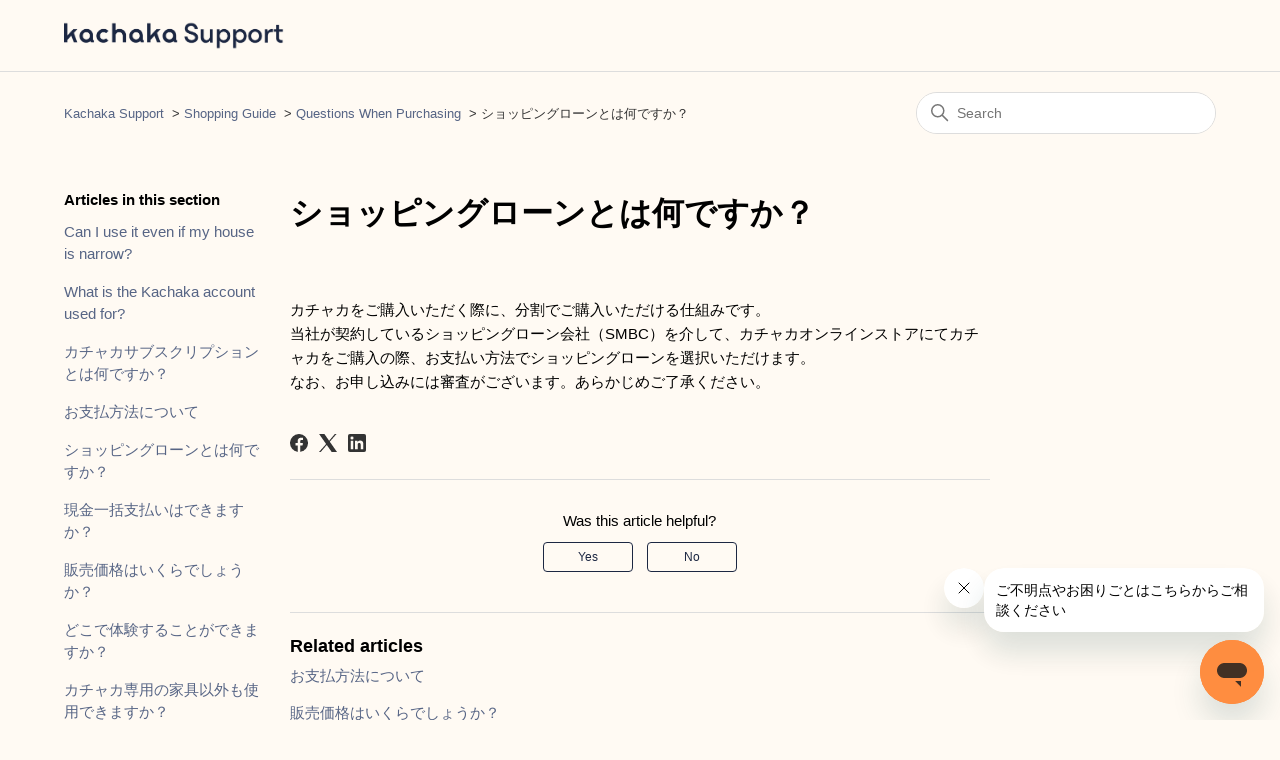

--- FILE ---
content_type: text/html; charset=utf-8
request_url: https://kachaka.zendesk.com/hc/en-us/articles/6280952889359-%E3%82%B7%E3%83%A7%E3%83%83%E3%83%94%E3%83%B3%E3%82%B0%E3%83%AD%E3%83%BC%E3%83%B3%E3%81%A8%E3%81%AF%E4%BD%95%E3%81%A7%E3%81%99%E3%81%8B
body_size: 7125
content:
<!DOCTYPE html>
<html dir="ltr" lang="en-US">
<head>
  <meta charset="utf-8" />
  <!-- v26850 -->


  <title>ショッピングローンとは何ですか？ &ndash; Kachaka Support</title>

  

  <meta name="description" content="カチャカをご購入いただく際に、分割でご購入いただける仕組みです。 当社が契約しているショッピングローン会社（SMBC）を介して、カチャカオンラインストアにてカチャカをご購入の際、お支払い方法でショッピングローンを選択いただけます。..." /><meta property="og:image" content="https://kachaka.zendesk.com/hc/theming_assets/01HYZB5G5FNR4W5DQ3P9TMCYP9" />
<meta property="og:type" content="website" />
<meta property="og:site_name" content="Kachaka Support" />
<meta property="og:title" content="ショッピングローンとは何ですか？" />
<meta property="og:description" content="カチャカをご購入いただく際に、分割でご購入いただける仕組みです。
当社が契約しているショッピングローン会社（SMBC）を介して、カチャカオンラインストアにてカチャカをご購入の際、お支払い方法でショッピングローンを選択いただけます。
なお、お申し込みには審査がございます。あらかじめご了承ください。" />
<meta property="og:url" content="https://kachaka.zendesk.com/hc/en-us/articles/6280952889359" />
<link rel="canonical" href="https://kachaka.zendesk.com/hc/en-us/articles/6280952889359-%E3%82%B7%E3%83%A7%E3%83%83%E3%83%94%E3%83%B3%E3%82%B0%E3%83%AD%E3%83%BC%E3%83%B3%E3%81%A8%E3%81%AF%E4%BD%95%E3%81%A7%E3%81%99%E3%81%8B">
<link rel="alternate" hreflang="en-us" href="https://kachaka.zendesk.com/hc/en-us/articles/6280952889359-%E3%82%B7%E3%83%A7%E3%83%83%E3%83%94%E3%83%B3%E3%82%B0%E3%83%AD%E3%83%BC%E3%83%B3%E3%81%A8%E3%81%AF%E4%BD%95%E3%81%A7%E3%81%99%E3%81%8B">
<link rel="alternate" hreflang="ja" href="https://kachaka.zendesk.com/hc/ja/articles/6280952889359-%E3%82%B7%E3%83%A7%E3%83%83%E3%83%94%E3%83%B3%E3%82%B0%E3%83%AD%E3%83%BC%E3%83%B3%E3%81%A8%E3%81%AF%E4%BD%95%E3%81%A7%E3%81%99%E3%81%8B">
<link rel="alternate" hreflang="x-default" href="https://kachaka.zendesk.com/hc/ja/articles/6280952889359-%E3%82%B7%E3%83%A7%E3%83%83%E3%83%94%E3%83%B3%E3%82%B0%E3%83%AD%E3%83%BC%E3%83%B3%E3%81%A8%E3%81%AF%E4%BD%95%E3%81%A7%E3%81%99%E3%81%8B">

  <link rel="stylesheet" href="//static.zdassets.com/hc/assets/application-f34d73e002337ab267a13449ad9d7955.css" media="all" id="stylesheet" />
  <link rel="stylesheet" type="text/css" href="/hc/theming_assets/14795972/5425690566799/style.css?digest=14785283919887">

  <link rel="icon" type="image/x-icon" href="/hc/theming_assets/01HYZB5GFHERR7Y13X0JMWDCMC">

    

  <meta content="width=device-width, initial-scale=1.0" name="viewport" />
<!-- Make the translated search clear button label available for use in JS -->
<!-- See buildClearSearchButton() in script.js -->
<script type="text/javascript">window.searchClearButtonLabelLocalized = "Clear search";</script>

<!-- Google Tag Manager -->
<script>(function(w,d,s,l,i){w[l]=w[l]||[];w[l].push({'gtm.start':
new Date().getTime(),event:'gtm.js'});var f=d.getElementsByTagName(s)[0],
j=d.createElement(s),dl=l!='dataLayer'?'&l='+l:'';j.async=true;j.src=
'https://www.googletagmanager.com/gtm.js?id='+i+dl;f.parentNode.insertBefore(j,f);
})(window,document,'script','dataLayer','GTM-WZRLW5V');</script>
<!-- End Google Tag Manager -->
  
</head>
<body class="">
  
  
  

  <!-- Google Tag Manager (noscript) -->
<noscript><iframe src="https://www.googletagmanager.com/ns.html?id=GTM-WZRLW5V"
height="0" width="0" style="display:none;visibility:hidden"></iframe></noscript>
<!-- End Google Tag Manager (noscript) -->

<a class="skip-navigation" tabindex="1" href="#main-content">Skip to main content</a>

<header class="header">
  <div class="logo">
    <a title="Home" href="/hc/en-us">
      <img src="/hc/theming_assets/01HYZB5G5FNR4W5DQ3P9TMCYP9" alt="Kachaka Support Help Center home page" />
      
    </a>
  </div>

  

  

</header>


  <main role="main">
    <div class="container-divider"></div>
<div class="container">
  <nav class="sub-nav">
    <ol class="breadcrumbs">
      <li title="Kachaka Support"><a href="/hc/en-us"">Kachaka Support</a></li>
      
        
          <li title="Shopping Guide"><a href="https://kachaka.zendesk.com/hc/en-us/categories/6113617927567-Shopping-Guide" target="_self">Shopping Guide</a></li>
        
      
        
          <li title="Questions When Purchasing"><a href="https://kachaka.zendesk.com/hc/en-us/sections/6222021777295-Questions-When-Purchasing" target="_self">Questions When Purchasing</a></li>
        
      
      <li title="ショッピングローンとは何ですか？">ショッピングローンとは何ですか？</li>
    </ol>
    <div class="search-container">
      <svg xmlns="http://www.w3.org/2000/svg" width="12" height="12" focusable="false" viewBox="0 0 12 12" class="search-icon" aria-hidden="true">
        <circle cx="4.5" cy="4.5" r="4" fill="none" stroke="currentColor"/>
        <path stroke="currentColor" stroke-linecap="round" d="M11 11L7.5 7.5"/>
      </svg>
      <form role="search" class="search" data-search="" action="/hc/en-us/search" accept-charset="UTF-8" method="get"><input type="hidden" name="utf8" value="&#x2713;" autocomplete="off" /><input type="search" name="query" id="query" placeholder="Search" aria-label="Search" /></form>
    </div>
  </nav>

  <div class="article-container" id="article-container">
    <aside class="article-sidebar" aria-labelledby="section-articles-title">
      
        <div class="collapsible-sidebar">
          <button type="button" class="collapsible-sidebar-toggle" aria-labelledby="section-articles-title" aria-expanded="false">
            <svg xmlns="http://www.w3.org/2000/svg" width="20" height="20" focusable="false" viewBox="0 0 12 12" aria-hidden="true" class="collapsible-sidebar-toggle-icon chevron-icon">
              <path fill="none" stroke="currentColor" stroke-linecap="round" d="M3 4.5l2.6 2.6c.2.2.5.2.7 0L9 4.5"/>
            </svg>
            <svg xmlns="http://www.w3.org/2000/svg" width="20" height="20" focusable="false" viewBox="0 0 12 12" aria-hidden="true" class="collapsible-sidebar-toggle-icon x-icon">
              <path stroke="currentColor" stroke-linecap="round" d="M3 9l6-6m0 6L3 3"/>
            </svg>
          </button>
          <span id="section-articles-title" class="collapsible-sidebar-title sidenav-title">
            Articles in this section
          </span>
          <div class="collapsible-sidebar-body">
            <ul>
              
                <li>
                  <a href="/hc/en-us/articles/7732137101967-Can-I-use-it-even-if-my-house-is-narrow" class="sidenav-item ">Can I use it even if my house is narrow?</a>
                </li>
              
                <li>
                  <a href="/hc/en-us/articles/6312513005199-What-is-the-Kachaka-account-used-for" class="sidenav-item ">What is the Kachaka account used for?</a>
                </li>
              
                <li>
                  <a href="/hc/en-us/articles/6281302301327-%E3%82%AB%E3%83%81%E3%83%A3%E3%82%AB%E3%82%B5%E3%83%96%E3%82%B9%E3%82%AF%E3%83%AA%E3%83%97%E3%82%B7%E3%83%A7%E3%83%B3%E3%81%A8%E3%81%AF%E4%BD%95%E3%81%A7%E3%81%99%E3%81%8B" class="sidenav-item ">カチャカサブスクリプションとは何ですか？</a>
                </li>
              
                <li>
                  <a href="/hc/en-us/articles/6292688864783-%E3%81%8A%E6%94%AF%E6%89%95%E6%96%B9%E6%B3%95%E3%81%AB%E3%81%A4%E3%81%84%E3%81%A6" class="sidenav-item ">お支払方法について</a>
                </li>
              
                <li>
                  <a href="/hc/en-us/articles/6280952889359-%E3%82%B7%E3%83%A7%E3%83%83%E3%83%94%E3%83%B3%E3%82%B0%E3%83%AD%E3%83%BC%E3%83%B3%E3%81%A8%E3%81%AF%E4%BD%95%E3%81%A7%E3%81%99%E3%81%8B" class="sidenav-item current-article">ショッピングローンとは何ですか？</a>
                </li>
              
                <li>
                  <a href="/hc/en-us/articles/6280983668751-%E7%8F%BE%E9%87%91%E4%B8%80%E6%8B%AC%E6%94%AF%E6%89%95%E3%81%84%E3%81%AF%E3%81%A7%E3%81%8D%E3%81%BE%E3%81%99%E3%81%8B" class="sidenav-item ">現金一括支払いはできますか？</a>
                </li>
              
                <li>
                  <a href="/hc/en-us/articles/6222042272655-%E8%B2%A9%E5%A3%B2%E4%BE%A1%E6%A0%BC%E3%81%AF%E3%81%84%E3%81%8F%E3%82%89%E3%81%A7%E3%81%97%E3%82%87%E3%81%86%E3%81%8B" class="sidenav-item ">販売価格はいくらでしょうか？</a>
                </li>
              
                <li>
                  <a href="/hc/en-us/articles/6280613761679-%E3%81%A9%E3%81%93%E3%81%A7%E4%BD%93%E9%A8%93%E3%81%99%E3%82%8B%E3%81%93%E3%81%A8%E3%81%8C%E3%81%A7%E3%81%8D%E3%81%BE%E3%81%99%E3%81%8B" class="sidenav-item ">どこで体験することができますか？</a>
                </li>
              
                <li>
                  <a href="/hc/en-us/articles/6280959336335-%E3%82%AB%E3%83%81%E3%83%A3%E3%82%AB%E5%B0%82%E7%94%A8%E3%81%AE%E5%AE%B6%E5%85%B7%E4%BB%A5%E5%A4%96%E3%82%82%E4%BD%BF%E7%94%A8%E3%81%A7%E3%81%8D%E3%81%BE%E3%81%99%E3%81%8B" class="sidenav-item ">カチャカ専用の家具以外も使用できますか？</a>
                </li>
              
                <li>
                  <a href="/hc/en-us/articles/6280979389711-%E5%A3%B0%E3%81%8C%E5%B1%8A%E3%81%8B%E3%81%AA%E3%81%84%E3%81%A8%E3%81%93%E3%82%8D%E3%81%AB%E3%81%84%E3%82%8B%E3%82%AB%E3%83%81%E3%83%A3%E3%82%AB%E3%82%92%E6%93%8D%E4%BD%9C%E3%81%99%E3%82%8B%E3%81%AB%E3%81%AF%E3%81%A9%E3%81%86%E3%81%99%E3%82%8C%E3%81%B0%E3%82%88%E3%81%84%E3%81%A7%E3%81%99%E3%81%8B" class="sidenav-item ">声が届かないところにいるカチャカを操作するにはどうすればよいですか？</a>
                </li>
              
            </ul>
            
              <a href="/hc/en-us/sections/6222021777295-Questions-When-Purchasing" class="article-sidebar-item">See more</a>
            
          </div>
        </div>
      
    </aside>

    <article id="main-content" class="article">
      <header class="article-header">
        <h1 title="ショッピングローンとは何ですか？" class="article-title">
          ショッピングローンとは何ですか？
          
        </h1>

        <div class="article-author">
          
          <div class="article-meta">
            

            

          </div>
        </div>

        
      </header>

      <section class="article-info">
        <div class="article-content">
          <div class="article-body"><div class="ewa-rteLine">カチャカをご購入いただく際に、分割でご購入いただける仕組みです。</div>
<div class="ewa-rteLine">当社が契約しているショッピングローン会社（SMBC）を介して、カチャカオンラインストアにてカチャカをご購入の際、お支払い方法でショッピングローンを選択いただけます。</div>
<div class="ewa-rteLine">なお、お申し込みには審査がございます。あらかじめご了承ください。</div></div>

          

          
        </div>
      </section>

      
      
        <footer>
          <div class="article-footer">
            
              <div class="article-share">
  <ul class="share">
    <li>
      <a href="https://www.facebook.com/share.php?title=%E3%82%B7%E3%83%A7%E3%83%83%E3%83%94%E3%83%B3%E3%82%B0%E3%83%AD%E3%83%BC%E3%83%B3%E3%81%A8%E3%81%AF%E4%BD%95%E3%81%A7%E3%81%99%E3%81%8B%EF%BC%9F&u=https%3A%2F%2Fkachaka.zendesk.com%2Fhc%2Fen-us%2Farticles%2F6280952889359-%25E3%2582%25B7%25E3%2583%25A7%25E3%2583%2583%25E3%2583%2594%25E3%2583%25B3%25E3%2582%25B0%25E3%2583%25AD%25E3%2583%25BC%25E3%2583%25B3%25E3%2581%25A8%25E3%2581%25AF%25E4%25BD%2595%25E3%2581%25A7%25E3%2581%2599%25E3%2581%258B" class="share-facebook" aria-label="Facebook">
        <svg xmlns="http://www.w3.org/2000/svg" width="12" height="12" focusable="false" viewBox="0 0 12 12" aria-label="Share this page on Facebook">
          <path fill="currentColor" d="M6 0a6 6 0 01.813 11.945V7.63h1.552l.244-1.585H6.812v-.867c0-.658.214-1.242.827-1.242h.985V2.55c-.173-.024-.538-.075-1.23-.075-1.444 0-2.29.767-2.29 2.513v1.055H3.618v1.585h1.484v4.304A6.001 6.001 0 016 0z"/>
        </svg>
      </a>
    </li>
    <li>
      <a href="https://twitter.com/share?lang=en&text=%E3%82%B7%E3%83%A7%E3%83%83%E3%83%94%E3%83%B3%E3%82%B0%E3%83%AD%E3%83%BC%E3%83%B3%E3%81%A8%E3%81%AF%E4%BD%95%E3%81%A7%E3%81%99%E3%81%8B%EF%BC%9F&url=https%3A%2F%2Fkachaka.zendesk.com%2Fhc%2Fen-us%2Farticles%2F6280952889359-%25E3%2582%25B7%25E3%2583%25A7%25E3%2583%2583%25E3%2583%2594%25E3%2583%25B3%25E3%2582%25B0%25E3%2583%25AD%25E3%2583%25BC%25E3%2583%25B3%25E3%2581%25A8%25E3%2581%25AF%25E4%25BD%2595%25E3%2581%25A7%25E3%2581%2599%25E3%2581%258B" class="share-twitter" aria-label="X Corp">
        <svg xmlns="http://www.w3.org/2000/svg" width="12" height="12" focusable="false" viewBox="0 0 12 12" aria-label="Share this page on X Corp">
          <path fill="currentColor" d="M.0763914 0 3.60864 0 6.75369 4.49755 10.5303 0 11.6586 0 7.18498 5.11431 12 12 8.46775 12 5.18346 7.30333 1.12825 12 0 12 4.7531 6.6879z"/>
        </svg>
      </a>
    </li>
    <li>
      <a href="https://www.linkedin.com/shareArticle?mini=true&source=Preferred+Robotics&title=%E3%82%B7%E3%83%A7%E3%83%83%E3%83%94%E3%83%B3%E3%82%B0%E3%83%AD%E3%83%BC%E3%83%B3%E3%81%A8%E3%81%AF%E4%BD%95%E3%81%A7%E3%81%99%E3%81%8B%EF%BC%9F&url=https%3A%2F%2Fkachaka.zendesk.com%2Fhc%2Fen-us%2Farticles%2F6280952889359-%25E3%2582%25B7%25E3%2583%25A7%25E3%2583%2583%25E3%2583%2594%25E3%2583%25B3%25E3%2582%25B0%25E3%2583%25AD%25E3%2583%25BC%25E3%2583%25B3%25E3%2581%25A8%25E3%2581%25AF%25E4%25BD%2595%25E3%2581%25A7%25E3%2581%2599%25E3%2581%258B" class="share-linkedin" aria-label="LinkedIn">
        <svg xmlns="http://www.w3.org/2000/svg" width="12" height="12" focusable="false" viewBox="0 0 12 12" aria-label="Share this page on LinkedIn">
          <path fill="currentColor" d="M10.8 0A1.2 1.2 0 0112 1.2v9.6a1.2 1.2 0 01-1.2 1.2H1.2A1.2 1.2 0 010 10.8V1.2A1.2 1.2 0 011.2 0h9.6zM8.09 4.356a1.87 1.87 0 00-1.598.792l-.085.133h-.024v-.783H4.676v5.727h1.778V7.392c0-.747.142-1.47 1.068-1.47.913 0 .925.854.925 1.518v2.785h1.778V7.084l-.005-.325c-.05-1.38-.456-2.403-2.13-2.403zm-4.531.142h-1.78v5.727h1.78V4.498zm-.89-2.846a1.032 1.032 0 100 2.064 1.032 1.032 0 000-2.064z"/>
        </svg>
      </a>
    </li>
  </ul>

</div>
            
            
          </div>
          
            <div class="article-votes">
              <span class="article-votes-question" id="article-votes-label">Was this article helpful?</span>
              <div class="article-votes-controls" role="group" aria-labelledby="article-votes-label">
                <button type="button" class="button article-vote article-vote-up" data-helper="vote" data-item="article" data-type="up" data-id="6280952889359" data-upvote-count="3" data-vote-count="4" data-vote-sum="2" data-vote-url="/hc/en-us/articles/6280952889359/vote" data-value="null" data-label="3 out of 4 found this helpful" data-selected-class="button-primary" aria-label="This article was helpful" aria-pressed="false">Yes</button>
                <button type="button" class="button article-vote article-vote-down" data-helper="vote" data-item="article" data-type="down" data-id="6280952889359" data-upvote-count="3" data-vote-count="4" data-vote-sum="2" data-vote-url="/hc/en-us/articles/6280952889359/vote" data-value="null" data-label="3 out of 4 found this helpful" data-selected-class="button-primary" aria-label="This article was not helpful" aria-pressed="false">No</button>
              </div>
              
            </div>
          

          
          <div class="article-return-to-top">
            <a href="#article-container">
              Return to top
              <svg xmlns="http://www.w3.org/2000/svg" class="article-return-to-top-icon" width="20" height="20" focusable="false" viewBox="0 0 12 12" aria-hidden="true">
                <path fill="none" stroke="currentColor" stroke-linecap="round" d="M3 4.5l2.6 2.6c.2.2.5.2.7 0L9 4.5"/>
              </svg>
            </a>
          </div>
        </footer>

        <div class="article-relatives">
          
            <div data-recent-articles></div>
          
          
            
  <section class="related-articles">
    
      <h2 class="related-articles-title">Related articles</h2>
    
    <ul>
      
        <li>
          <a href="/hc/en-us/related/click?data=[base64]" rel="nofollow">お支払方法について</a>
        </li>
      
        <li>
          <a href="/hc/en-us/related/click?data=BAh7CjobZGVzdGluYXRpb25fYXJ0aWNsZV9pZGwrCI%[base64]%3D%3D--ab8e4d66477687fe66776e23f76d26fe6d14831b" rel="nofollow">販売価格はいくらでしょうか？</a>
        </li>
      
        <li>
          <a href="/hc/en-us/related/click?data=BAh7CjobZGVzdGluYXRpb25fYXJ0aWNsZV9pZGwrCA%[base64]%3D%3D--983fdb7ddecbd8fddb4dc68bd29d0944039d8fad" rel="nofollow">現金一括支払いはできますか？</a>
        </li>
      
        <li>
          <a href="/hc/en-us/related/click?data=BAh7CjobZGVzdGluYXRpb25fYXJ0aWNsZV9pZGwrCI%[base64]%3D%3D--bcb859bc605fc34df9bad185a448185fb3330d81" rel="nofollow">カチャカサブスクリプションとは何ですか？</a>
        </li>
      
        <li>
          <a href="/hc/en-us/related/click?data=BAh7CjobZGVzdGluYXRpb25fYXJ0aWNsZV9pZGwrCI9mGL%[base64]" rel="nofollow">What is the Kachaka account used for?</a>
        </li>
      
    </ul>
  </section>


          
        </div>
      

      
    </article>
  </div>
</div>

  </main>

  <footer class="footer">
  <div class="footer-inner">
    <a title="カチャカサイト" href="https://kachaka.life">カチャカサイト</a>
    <a title="カチャカオンラインストア" href="https://store.kachaka.life">カチャカオンラインストア</a>
    <a title="会社紹介" href="https://www.pfrobotics.jp/#company">会社紹介</a>
    <a title="お問い合わせ" href="https://kachaka.zendesk.com/hc/ja/requests/new?ticket_form_id=6227053044495">お問い合わせ</a>

    <div class="footer-language-selector">
      
        <div class="dropdown language-selector">
          <button class="dropdown-toggle" aria-haspopup="true">
            English (US)
            <svg xmlns="http://www.w3.org/2000/svg" width="12" height="12" focusable="false" viewBox="0 0 12 12" class="dropdown-chevron-icon">
              <path fill="none" stroke="currentColor" stroke-linecap="round" d="M3 4.5l2.6 2.6c.2.2.5.2.7 0L9 4.5"/>
            </svg>
          </button>
          <span class="dropdown-menu dropdown-menu-end" role="menu">
            
              <a href="/hc/change_language/ja?return_to=%2Fhc%2Fja%2Farticles%2F6280952889359-%25E3%2582%25B7%25E3%2583%25A7%25E3%2583%2583%25E3%2583%2594%25E3%2583%25B3%25E3%2582%25B0%25E3%2583%25AD%25E3%2583%25BC%25E3%2583%25B3%25E3%2581%25A8%25E3%2581%25AF%25E4%25BD%2595%25E3%2581%25A7%25E3%2581%2599%25E3%2581%258B" dir="ltr" rel="nofollow" role="menuitem">
                日本語
              </a>
            
          </span>
        </div>
      
    </div>
  </div>
</footer>



  <!-- / -->

  
  <script src="//static.zdassets.com/hc/assets/en-us.bbb3d4d87d0b571a9a1b.js"></script>
  

  <script type="text/javascript">
  /*

    Greetings sourcecode lurker!

    This is for internal Zendesk and legacy usage,
    we don't support or guarantee any of these values
    so please don't build stuff on top of them.

  */

  HelpCenter = {};
  HelpCenter.account = {"subdomain":"kachaka","environment":"production","name":"Preferred Robotics"};
  HelpCenter.user = {"identifier":"da39a3ee5e6b4b0d3255bfef95601890afd80709","email":null,"name":"","role":"anonymous","avatar_url":"https://assets.zendesk.com/hc/assets/default_avatar.png","is_admin":false,"organizations":[],"groups":[]};
  HelpCenter.internal = {"asset_url":"//static.zdassets.com/hc/assets/","web_widget_asset_composer_url":"https://static.zdassets.com/ekr/snippet.js","current_session":{"locale":"en-us","csrf_token":null,"shared_csrf_token":null},"usage_tracking":{"event":"article_viewed","data":"[base64]--a6ba493a30613974c82474a7fd49ec43f02c7a55","url":"https://kachaka.zendesk.com/hc/activity"},"current_record_id":"6280952889359","current_record_url":"/hc/en-us/articles/6280952889359-%E3%82%B7%E3%83%A7%E3%83%83%E3%83%94%E3%83%B3%E3%82%B0%E3%83%AD%E3%83%BC%E3%83%B3%E3%81%A8%E3%81%AF%E4%BD%95%E3%81%A7%E3%81%99%E3%81%8B","current_record_title":"ショッピングローンとは何ですか？","current_text_direction":"ltr","current_brand_id":5425690566799,"current_brand_name":"Preferred Robotics","current_brand_url":"https://kachaka.zendesk.com","current_brand_active":true,"current_path":"/hc/en-us/articles/6280952889359-%E3%82%B7%E3%83%A7%E3%83%83%E3%83%94%E3%83%B3%E3%82%B0%E3%83%AD%E3%83%BC%E3%83%B3%E3%81%A8%E3%81%AF%E4%BD%95%E3%81%A7%E3%81%99%E3%81%8B","show_autocomplete_breadcrumbs":true,"user_info_changing_enabled":false,"has_user_profiles_enabled":false,"has_end_user_attachments":true,"user_aliases_enabled":false,"has_anonymous_kb_voting":true,"has_multi_language_help_center":true,"show_at_mentions":false,"embeddables_config":{"embeddables_web_widget":true,"embeddables_help_center_auth_enabled":true,"embeddables_connect_ipms":false},"answer_bot_subdomain":"static","gather_plan_state":"cancelled","has_article_verification":false,"has_gather":false,"has_ckeditor":false,"has_community_enabled":false,"has_community_badges":false,"has_community_post_content_tagging":false,"has_gather_content_tags":false,"has_guide_content_tags":true,"has_user_segments":true,"has_answer_bot_web_form_enabled":true,"has_garden_modals":false,"theming_cookie_key":"hc-da39a3ee5e6b4b0d3255bfef95601890afd80709-2-preview","is_preview":false,"has_search_settings_in_plan":true,"theming_api_version":2,"theming_settings":{"brand_color":"rgba(28, 39, 66, 1)","brand_text_color":"rgba(255, 250, 243, 1)","text_color":"rgba(0, 0, 0, 1)","link_color":"rgba(87, 101, 133, 1)","hover_link_color":"rgba(0, 0, 0, 1)","visited_link_color":"rgba(87, 101, 133, 1)","background_color":"rgba(255, 250, 243, 1)","heading_font":"-apple-system, BlinkMacSystemFont, 'Segoe UI', Helvetica, Arial, sans-serif","text_font":"-apple-system, BlinkMacSystemFont, 'Segoe UI', Helvetica, Arial, sans-serif","logo":"/hc/theming_assets/01HYZB5G5FNR4W5DQ3P9TMCYP9","show_brand_name":false,"favicon":"/hc/theming_assets/01HYZB5GFHERR7Y13X0JMWDCMC","homepage_background_image":"/hc/theming_assets/01HYZB5H3C7BGBRY6BBPZ9EHF9","community_background_image":"/hc/theming_assets/01HYZB5HHRBNNAP1G85PFA3SZW","community_image":"/hc/theming_assets/01HYZB5HY7TJDJJC44FQ6QRX9E","instant_search":true,"scoped_kb_search":false,"scoped_community_search":false,"show_recent_activity":false,"new_year_holiday_text":"","show_articles_in_section":true,"show_article_author":false,"show_article_comments":false,"show_follow_article":false,"show_recently_viewed_articles":true,"show_related_articles":true,"show_article_sharing":true,"show_follow_section":false,"show_follow_post":false,"show_post_sharing":true,"show_follow_topic":false,"request_list_beta":false},"has_pci_credit_card_custom_field":false,"help_center_restricted":false,"is_assuming_someone_else":false,"flash_messages":[],"user_photo_editing_enabled":true,"user_preferred_locale":"ja","base_locale":"en-us","login_url":"https://kachaka.zendesk.com/access?brand_id=5425690566799\u0026return_to=https%3A%2F%2Fkachaka.zendesk.com%2Fhc%2Fen-us%2Farticles%2F6280952889359-%25E3%2582%25B7%25E3%2583%25A7%25E3%2583%2583%25E3%2583%2594%25E3%2583%25B3%25E3%2582%25B0%25E3%2583%25AD%25E3%2583%25BC%25E3%2583%25B3%25E3%2581%25A8%25E3%2581%25AF%25E4%25BD%2595%25E3%2581%25A7%25E3%2581%2599%25E3%2581%258B","has_alternate_templates":false,"has_custom_statuses_enabled":false,"has_hc_generative_answers_setting_enabled":true,"has_generative_search_with_zgpt_enabled":false,"has_suggested_initial_questions_enabled":false,"has_guide_service_catalog":true,"has_service_catalog_search_poc":false,"has_service_catalog_itam":false,"has_csat_reverse_2_scale_in_mobile":false,"has_knowledge_navigation":false,"has_unified_navigation":false,"has_unified_navigation_eap_access":false,"has_csat_bet365_branding":false,"version":"v26850","dev_mode":false};
</script>

  
  
  <script src="//static.zdassets.com/hc/assets/hc_enduser-be182e02d9d03985cf4f06a89a977e3d.js"></script>
  <script type="text/javascript" src="/hc/theming_assets/14795972/5425690566799/script.js?digest=14785283919887"></script>
  
</body>
</html>

--- FILE ---
content_type: text/javascript; charset=utf-8
request_url: https://kachaka.zendesk.com/hc/theming_assets/14795972/5425690566799/script.js?digest=14785283919887
body_size: 17305
content:
// Vanilla JS debounce function, by Josh W. Comeau:
// https://www.joshwcomeau.com/snippets/javascript/debounce/
function debounce(callback, wait) {
  let timeoutId = null;
  return (...args) => {
    window.clearTimeout(timeoutId);
    timeoutId = window.setTimeout(() => {
      callback.apply(null, args);
    }, wait);
  };
}

// Define variables for search field
let searchFormFilledClassName = "search-has-value";
let searchFormSelector = "form[role='search']";

// Clear the search input, and then return focus to it
function clearSearchInput(event) {
  event.target.closest(searchFormSelector).classList.remove(searchFormFilledClassName);

  let input;
  if (event.target.tagName === "INPUT") {
    input = event.target;
  } else if (event.target.tagName === "BUTTON") {
    input = event.target.previousElementSibling;
  } else {
    input = event.target.closest("button").previousElementSibling;
  }
  input.value = "";
  input.focus();
}

// Have the search input and clear button respond
// when someone presses the escape key, per:
// https://twitter.com/adambsilver/status/1152452833234554880
function clearSearchInputOnKeypress(event) {
  const searchInputDeleteKeys = ["Delete", "Escape"];
  if (searchInputDeleteKeys.includes(event.key)) {
    clearSearchInput(event);
  }
}

// Create an HTML button that all users -- especially keyboard users --
// can interact with, to clear the search input.
// To learn more about this, see:
// https://adrianroselli.com/2019/07/ignore-typesearch.html#Delete
// https://www.scottohara.me/blog/2022/02/19/custom-clear-buttons.html
function buildClearSearchButton(inputId) {
  const button = document.createElement("button");
  button.setAttribute("type", "button");
  button.setAttribute("aria-controls", inputId);
  button.classList.add("clear-button");
  const buttonLabel = window.searchClearButtonLabelLocalized;
  const icon = `<svg xmlns='http://www.w3.org/2000/svg' width='12' height='12' focusable='false' role='img' viewBox='0 0 12 12' aria-label='${buttonLabel}'><path stroke='currentColor' stroke-linecap='round' stroke-width='2' d='M3 9l6-6m0 6L3 3'/></svg>`;
  button.innerHTML = icon;
  button.addEventListener("click", clearSearchInput);
  button.addEventListener("keyup", clearSearchInputOnKeypress);
  return button;
}

// Append the clear button to the search form
function appendClearSearchButton(input, form) {
  searchClearButton = buildClearSearchButton(input.id);
  form.append(searchClearButton);
  if (input.value.length > 0) {
    form.classList.add(searchFormFilledClassName);
  }
}

// Add a class to the search form when the input has a value;
// Remove that class from the search form when the input doesn't have a value.
// Do this on a delay, rather than on every keystroke.
const toggleClearSearchButtonAvailability = debounce(function(event) {
  const form = event.target.closest(searchFormSelector);
  form.classList.toggle(searchFormFilledClassName, event.target.value.length > 0);
}, 200)

// テキストエリアが空白の場合にdefault値を入れてサーバーに送信する
// ユーザーがinputする情報が増えると問い合わせのハードルが上がるので、下げるために採用する
const addDefaultValueForTextArea = (defaultValue) => {
  const descriptionForm = document.getElementsByClassName('request_description');
  const submitButtonForm = document.querySelector('form#new_request > footer > input[type=submit]');
  if (descriptionForm.length > 0) {
    submitButtonForm && submitButtonForm.addEventListener('click', function() {
      const wysiwygForm = document.querySelector('form#new_request #hc-wysiwyg');
      if (wysiwygForm) {
        const iframe = document.getElementById('request_description_ifr');
        const textArea = iframe.contentWindow.document.getElementById('tinymce').childNodes[0];
        let contains = textArea.innerHTML;

        // 空欄だとwyswygが <br data-mce-bogus="1"> ダミータグを自動的に埋めるので除去
        const bogus = '<br data-mce-bogus="1">';
        if (contains.indexOf(contains)>=0) {
          contains = contains.replace(bogus,"");
        }
        // ムダな空白文字をカウントしないように除去
        contains.replace(/^s+|s+$/g,''); // trim
        if (contains.length == 0) { // ダミータグや空白文字を消したあとの文字数がゼロか？
          textArea.innerText = defaultValue;
        }
      } else if (document.getElementById('request_description').value.length === 0) {
        document.getElementById('request_description').value = defaultValue;
      }
    })
  }
}

document.addEventListener('DOMContentLoaded', function() {
  // Key map
  var ENTER = 13;
  var ESCAPE = 27;
  var SPACE = 32;
  var UP = 38;
  var DOWN = 40;
  var TAB = 9;

  // erase the forms in request page
  const issueType = document.getElementById('request_issue_type_select');

  const formValidationConfigs = {
    // ---------- for 法人の方 ----------
    '6227053044495': {
      subjectValue: "お問い合わせ(自動入力)",
      defaultTextAreaValue: "特になし",
      hideRemarks: true,
      pageDescription: 'TEL:0120-554-065<br>つぎのフォームに必要事項をご入力ください。',
      explainFieldText: 'お問い合わせ内容をご自由にお書きください【任意】',
      fieldsToProcess: [
        { labelSelector: '#new_request > div.form-field.string.required.request_anonymous_requester_email > label', inputSelector: '#request_anonymous_requester_email', labelText: 'メールアドレス', required: true },
        { labelSelector: '#request_custom_fields_6980360788367_label', inputSelector: '#request_custom_fields_6980360788367', labelText: 'お名前', placeholder: '例) 山田 太郎', required: true },
        { labelSelector: '#request_custom_fields_6241555318159_label', inputSelector: '#request_custom_fields_6241555318159', labelText: '会社名', placeholder: '例) 株式会社〇〇', required: true },
        { labelSelector: '#request_custom_fields_7741791992975_label', inputSelector: '#request_custom_fields_7741791992975', labelText: '電話番号', placeholder: '例) 000-0000-0000', required: true },
        { labelSelector: '#request_custom_fields_9600417926415_label', inputSelector: '#request_custom_fields_9600417926415', labelText: 'お問い合わせ内容を以下よりご選択ください', required: true, type: 'multiselect' }
      ]
    },
    // ---------- for 歯科医院の方向け問い合わせ----------
    '9880988636559': {
      subjectValue: "歯科医院の方向け お問い合わせ(自動入力)",
      defaultTextAreaValue: "特になし",
      pageDescription: 'TEL:0120-554-065<br>つぎのフォームに必要事項をご入力ください。',
      explainFieldText: 'お問い合わせ内容をご自由にお書きください ※歯科ディーラー様等からのご紹介の場合は、以下の欄に歯科ディーラー様の社名とご担当者のお名前をご記載ください',
      fieldsToProcess: [
        { labelSelector: '#new_request > div.form-field.string.required.request_anonymous_requester_email > label', inputSelector: '#request_anonymous_requester_email', labelText: 'メールアドレス', required: true },
        { labelSelector: '#request_custom_fields_6980360788367_label', inputSelector: '#request_custom_fields_6980360788367', labelText: 'お名前', placeholder: '例) 山田 太郎', required: true },
        { labelSelector: '#request_custom_fields_9037922854543_label', inputSelector: '#request_custom_fields_9037922854543', labelText: '医院名', placeholder: '例) 〇〇医院', required: true },
        { labelSelector: '#request_custom_fields_7741791992975_label', inputSelector: '#request_custom_fields_7741791992975', labelText: '電話番号', placeholder: '例) 000-0000-0000', required: true },
        { labelSelector: '#request_custom_fields_9600417926415_label', inputSelector: '#request_custom_fields_9600417926415', labelText: 'お問い合わせ内容', required: true, type: 'multiselect' }
      ]
    },
    // ---------- for 医療関係の方向け問い合わせ----------
    '10575028883855': {
      subjectValue: "医療関係の方向け お問い合わせ(自動入力)",
      defaultTextAreaValue: "特になし",
      pageDescription: 'TEL:0120-554-065<br>つぎのフォームに必要事項をご入力ください。',
      explainFieldText: 'お問い合わせ内容をご自由にお書きください',
      fieldsToProcess: [
        { labelSelector: '#new_request > div.form-field.string.required.request_anonymous_requester_email > label', inputSelector: '#request_anonymous_requester_email', labelText: 'メールアドレス', required: true },
        { labelSelector: '#request_custom_fields_6980360788367_label', inputSelector: '#request_custom_fields_6980360788367', labelText: 'お名前', placeholder: '例) 山田 太郎', required: true },
        { labelSelector: '#request_custom_fields_9037922854543_label', inputSelector: '#request_custom_fields_9037922854543', labelText: '医院名', placeholder: '例) 〇〇医院', required: true },
        { labelSelector: '#request_custom_fields_7741791992975_label', inputSelector: '#request_custom_fields_7741791992975', labelText: '電話番号', placeholder: '例) 000-0000-0000', required: true },
        { labelSelector: '#request_custom_fields_9600417926415_label', inputSelector: '#request_custom_fields_9600417926415', labelText: 'お問い合わせ内容', required: true, type: 'multiselect' }
      ]
    },
    // ---------- for 資料請求 ----------
    '8315496232207': {
      subjectValue: "資料請求(自動入力)",
      defaultTextAreaValue: '資料請求(自動入力)',
      pageTitle: '資料請求',
      pageDescription: 'ご入力いただいたメールアドレスに資料を送付いたします。<br><span style="color: red;">* 必須</span>',
      fieldsToProcess: [
        { labelSelector: '#new_request > div.form-field.string.required.request_anonymous_requester_email > label', inputSelector: '#request_anonymous_requester_email', labelText: 'メールアドレス', required: true },
        { labelSelector: '#request_custom_fields_6980360788367_label', inputSelector: '#request_custom_fields_6980360788367', labelText: 'お名前', placeholder: '例) 山田 太郎', required: true },
        { labelSelector: '#request_custom_fields_6241555318159_label', inputSelector: '#request_custom_fields_6241555318159', labelText: '会社名', placeholder: '例) 株式会社〇〇', required: true },
        { labelSelector: '#request_custom_fields_7741791992975_label', inputSelector: '#request_custom_fields_7741791992975', labelText: '電話番号', placeholder: '例) 000-0000-0000', required: true }
      ],
      afterValidationSetup: () => {
        const submitButton = document.querySelector('#new_request > footer > input[type=submit]');
        if (submitButton) {
          submitButton.addEventListener('click', () => {
            // バリデーションはボタンのdisabled状態で管理されているため、クリック時点では常に有効とみなせる
            if (!submitButton.disabled) {
              const fileUrl = 'https://firebasestorage.googleapis.com/v0/b/pfr-kachaka-brand-site.appspot.com/o/materials%2Fkachaka_for_biz_pamphlet.pdf?alt=media';
              const a = document.createElement('a');
              a.target = "_blank";
              a.href = fileUrl;
              document.body.appendChild(a);
              a.click();
              document.body.removeChild(a);
            }
          });
        }
      }
    },
    // ---------- for 無償1週間お試しプラン申し込みフォーム ----------
    '9037899012879': {
      subjectValue: "無償1週間お試しプラン申し込み(自動入力)",
      defaultTextAreaValue: '無償1週間お試しプラン申し込みフォーム(自動入力)',
      pageTitle: '無償1週間お試しプラン申し込みフォーム',
      hideRemarks: true,
      explainFieldText: '備考',
      fieldsToProcess: [
        { labelSelector: '#new_request > div.form-field.string.required.request_anonymous_requester_email > label', inputSelector: '#request_anonymous_requester_email', labelText: 'メールアドレス', required: true },
        { labelSelector: '#request_custom_fields_6980360788367_label', inputSelector: '#request_custom_fields_6980360788367', labelText: 'お名前', placeholder: '例) 山田 太郎', required: true },
        { labelSelector: '#request_custom_fields_9037922854543_label', inputSelector: '#request_custom_fields_9037922854543', labelText: '医院名', placeholder: '例) 〇〇医院', required: true },
        {
          labelSelector: '#request_custom_fields_7741791992975_label',
          inputSelector: '#request_custom_fields_7741791992975',
          labelText: '電話番号<br>(業者用番号や携帯電話番号など、ご連絡のつきやすい番号があれば、そちらをご記載ください)',
          placeholder: '例) 000-0000-0000',
          required: true,
          overrideLabelHTML: '電話番号<span style="color: red;">【必須】</span><br />(業者用番号や携帯電話番号など、ご連絡のつきやすい番号があれば、そちらをご記載ください)'
        },
        { labelSelector: '#request_custom_fields_9114328966927_label', inputSelector: '#request_custom_fields_9114328966927', labelText: 'ご利用先住所', placeholder: '例) 東京都千代田区大手町一丁目6番1号大手町ビル', required: true },
        { labelSelector: '#request_custom_fields_9114498618895_label', inputSelector: '#request_custom_fields_9114498618895', labelText: 'お申し込み後に、弊社のスタッフから、レンタル開始時期・返却時の手続き等についてオンラインでご説明させていただくお時間を30分程度いただきます。ご都合のよい候補日時を3つご入力ください。', required: true },
      ]
    },
    // ---------- for 医療関係向け無償1週間お試しプラン申し込みフォーム ----------
    '10575551058319': {
      subjectValue: "医療関係の方限定 無償1週間お試しプラン申し込み(自動入力)",
      defaultTextAreaValue: "医療関係向け無償1週間お試しプラン申し込みフォーム(自動入力)",
      pageTitle: '医療関係の方限定 無償1週間お試しプラン申し込みフォーム',
      explainFieldText: '備考',
      fieldsToProcess: [
        { labelSelector: '#new_request > div.form-field.string.required.request_anonymous_requester_email > label', inputSelector: '#request_anonymous_requester_email', labelText: 'メールアドレス', required: true },
        { labelSelector: '#request_custom_fields_6980360788367_label', inputSelector: '#request_custom_fields_6980360788367', labelText: 'お名前', placeholder: '例) 山田 太郎', required: true },
        { labelSelector: '#request_custom_fields_9037922854543_label', inputSelector: '#request_custom_fields_9037922854543', labelText: '医院名', placeholder: '例) 〇〇医院', required: true },
        {
          labelSelector: '#request_custom_fields_7741791992975_label',
          inputSelector: '#request_custom_fields_7741791992975',
          labelText: '電話番号<br>(業者用番号や携帯電話番号など、ご連絡のつきやすい番号があれば、そちらをご記載ください)',
          placeholder: '例) 000-0000-0000',
          required: true,
          overrideLabelHTML: '電話番号<span style="color: red;">【必須】</span><br />(業者用番号や携帯電話番号など、ご連絡のつきやすい番号があれば、そちらをご記載ください)'
        },
        { labelSelector: '#request_custom_fields_9114328966927_label', inputSelector: '#request_custom_fields_9114328966927', labelText: 'ご利用先住所', placeholder: '例) 東京都千代田区大手町一丁目6番1号大手町ビル', required: true },
        { labelSelector: '#request_custom_fields_9114498618895_label', inputSelector: '#request_custom_fields_9114498618895', labelText: 'お申し込み後に、弊社のスタッフから、レンタル開始時期・返却時の手続き等についてオンラインでご説明させていただくお時間を30分程度いただきます。ご都合のよい候補日時を3つご入力ください。', required: true },
      ]
    },
    // ---------- for 資料請求(製造業の方)フォーム ----------
    '9696474372367': {
      subjectValue: "資料請求(製造業の方)フォーム(自動入力)",
      defaultTextAreaValue: '資料請求(製造業の方)(自動入力)',
      pageTitle: '資料請求(製造業の方)',
      pageDescription: 'ご入力いただいたメールアドレスに資料を送付いたします。',
      fieldsToProcess: [
        { labelSelector: '#new_request > div.form-field.string.required.request_anonymous_requester_email > label', inputSelector: '#request_anonymous_requester_email', labelText: 'メールアドレス', required: true },
        { labelSelector: '#request_custom_fields_6980360788367_label', inputSelector: '#request_custom_fields_6980360788367', labelText: 'お名前', placeholder: '例) 山田 太郎', required: true },
        { labelSelector: '#request_custom_fields_6241555318159_label', inputSelector: '#request_custom_fields_6241555318159', labelText: '会社名', placeholder: '例) 株式会社〇〇', required: true },
        { labelSelector: '#request_custom_fields_7741791992975_label', inputSelector: '#request_custom_fields_7741791992975', labelText: '電話番号', placeholder: '例) 000-0000-0000', required: true }
      ],
      afterValidationSetup: () => {
        const submitButton = document.querySelector('#new_request > footer > input[type=submit]');
        if (submitButton) {
          submitButton.addEventListener('click', () => {
            // バリデーションはボタンのdisabled状態で管理されているため、クリック時点では常に有効とみなせる
            if (!submitButton.disabled) {
              const fileUrl = 'https://firebasestorage.googleapis.com/v0/b/pfr-kachaka-brand-site.appspot.com/o/materials%2Fkachakapro_material.zip?alt=media';
              const a = document.createElement('a');
              a.target = "_blank";
              a.href = fileUrl;
              document.body.appendChild(a);
              a.click();
              document.body.removeChild(a);
            }
          });
        }
      }
    },
    // ---------- for 資料請求(教育関連の方)フォーム ----------
    '13795481049359': {
      subjectValue: "資料請求(教育関連の方)フォーム(自動入力)",
      defaultTextAreaValue: '資料請求(教育関連の方)(自動入力)',
      pageTitle: '資料請求(教育関連の方)',
      pageDescription: 'ご入力いただいたメールアドレスに資料を送付いたします。',
      fieldsToProcess: [
        { labelSelector: '#new_request > div.form-field.string.required.request_anonymous_requester_email > label', inputSelector: '#request_anonymous_requester_email', labelText: 'メールアドレス', required: true },
        { labelSelector: '#request_custom_fields_6980360788367_label', inputSelector: '#request_custom_fields_6980360788367', labelText: 'お名前', placeholder: '例) 山田 太郎', required: true },
        { labelSelector: '#request_custom_fields_6241555318159_label', inputSelector: '#request_custom_fields_6241555318159', labelText: '学校・法人名', placeholder: '例) 株式会社〇〇/〇〇大学', required: true },
        { labelSelector: '#request_custom_fields_7741791992975_label', inputSelector: '#request_custom_fields_7741791992975', labelText: '電話番号', placeholder: '例) 000-0000-0000', required: true }
      ],
      afterValidationSetup: () => {
        const submitButton = document.querySelector('#new_request > footer > input[type=submit]');
        if (submitButton) {
          submitButton.addEventListener('click', () => {
            // バリデーションはボタンのdisabled状態で管理されているため、クリック時点では常に有効とみなせる
            if (!submitButton.disabled) {
              const fileUrl = 'https://firebasestorage.googleapis.com/v0/b/pfr-kachaka-brand-site.appspot.com/o/materials%2Fkachakapro_education.zip?alt=media';
              const a = document.createElement('a');
              a.target = "_blank";
              a.href = fileUrl;
              document.body.appendChild(a);
              a.click();
              document.body.removeChild(a);
            }
          });
        }
      }
    },
    // ---------- for 資料請求(UIガイドブック)フォーム ----------
    '14433746010383': {
      subjectValue: "資料請求(UIガイドブック)フォーム(自動入力)",
      defaultTextAreaValue: '資料請求(UIガイドブック)(自動入力)',
      pageTitle: '資料請求(UIガイドブック)',
      pageDescription: 'ご入力いただいたメールアドレスに資料を送付いたします。',
      fieldsToProcess: [
        { labelSelector: '#new_request > div.form-field.string.required.request_anonymous_requester_email > label', inputSelector: '#request_anonymous_requester_email', labelText: 'メールアドレス', required: true },
        { labelSelector: '#request_custom_fields_6980360788367_label', inputSelector: '#request_custom_fields_6980360788367', labelText: 'お名前', placeholder: '例) 山田 太郎', required: true },
        { labelSelector: '#request_custom_fields_6241555318159_label', inputSelector: '#request_custom_fields_6241555318159', labelText: '法人名', placeholder: '例) 株式会社〇〇', required: true },
        { labelSelector: '#request_custom_fields_7741791992975_label', inputSelector: '#request_custom_fields_7741791992975', labelText: '電話番号', placeholder: '例) 000-0000-0000', required: true }
      ],
      afterValidationSetup: () => {
        const submitButton = document.querySelector('#new_request > footer > input[type=submit]');
        if (submitButton) {
          submitButton.addEventListener('click', () => {
            // バリデーションはボタンのdisabled状態で管理されているため、クリック時点では常に有効とみなせる
            if (!submitButton.disabled) {
              const fileUrl = 'https://firebasestorage.googleapis.com/v0/b/pfr-kachaka-brand-site.appspot.com/o/materials%2Fkachaka_ui_guidebook.pdf?alt=media';
              const a = document.createElement('a');
              a.target = "_blank";
              a.href = fileUrl;
              document.body.appendChild(a);
              a.click();
              document.body.removeChild(a);
            }
          });
        }
      }
    }
  };

  if (issueType && formValidationConfigs[issueType.value]) {
    setupFormValidation(formValidationConfigs[issueType.value]);
  }

  // ---------- for 飲食業界の方限定 1週間無料トライアル申し込みフォーム ----------
  if (issueType && issueType.value === '9817904962319') {
    const requestPageTitle = document.querySelector('body > main > div.container > h1');
    if (requestPageTitle) {
      requestPageTitle.innerText = '飲食業界の方限定 1週間無料トライアル申し込みフォーム';
    }

    const requestPageDescription = document.getElementsByClassName('new-request-page-description');
    if (requestPageDescription.length > 0) {
      requestPageDescription[0].innerHTML += '<br><span>' + '・事例の動画化にご協力いただける方に限ります' + '</span>';
      requestPageDescription[0].innerHTML += '<br><span>' + '・トライアル後にご購入いただけた場合は割引特典がございます' + '</span>';
    }

    const subjectForm = document.getElementsByClassName('request_subject');
    if (subjectForm.length > 0) {
      subjectForm[0].style.display = 'none';
      document.getElementById('request_subject').value = "飲食業界の方限定 1週間無料トライアル申し込み(自動入力)";
    }
    // 「添付ファイル」を削除
    const attachmentForm = document.querySelector('form#new_request > div:last-of-type');
    if (attachmentForm) {
      attachmentForm.style.display = 'none';
    }

    // 問い合わせ内容を空文字で送信しようとしたら「飲食業界の方限定 1週間無料トライアル申し込みフォーム(自動入力)」と入力して送信する
    addDefaultValueForTextArea('飲食業界の方限定 1週間無料トライアル申し込みフォーム(自動入力)');

    // 必須項目をわかりやすくする
    const requiredTag = '<span style="color: red;">' + '【必須】' + '</span>';
    // メールアドレス
    const mailAddressField = document.querySelector('#new_request > div.form-field.string.required.request_anonymous_requester_email > label');
    if (mailAddressField) {
      mailAddressField.innerHTML += requiredTag;
    }
    // お名前
    const nameField = document.querySelector('#request_custom_fields_6980360788367_label');
    if (nameField) {
      nameField.innerHTML += requiredTag;
    }
    const nameValue = document.querySelector('#request_custom_fields_6980360788367');
    nameValue.placeholder = '例) 山田 太郎'

    // 会社名 or 店舗名
    const companyNameField = document.querySelector('#request_custom_fields_9813288395407_label');
    if (companyNameField) {
      companyNameField.innerHTML += requiredTag;
    }
    const companyNameValue = document.querySelector('#request_custom_fields_9813288395407');
    companyNameValue.placeholder = '例) レストラン〇〇';

    // 電話番号
    const telNoField = document.querySelector('#request_custom_fields_7741791992975_label');
    if (telNoField) {
      telNoField.innerHTML += requiredTag;
    }
    const telNoValue = document.querySelector('#request_custom_fields_7741791992975');
    telNoValue.placeholder = '例) 000-0000-0000';

    // 都合のよい日時
    const scheduleField = document.querySelector('#request_custom_fields_9114498618895_label');
    if (scheduleField) {
      scheduleField.innerHTML += requiredTag;
    }
  }

  // ---------- for 問い合わせフォームTEST ----------
  if (issueType && issueType.value === '9494346629135') {
    const elements = document.querySelectorAll('.form-field.boolean > label');
    elements.forEach((element, index) => {
      if (index >= 1) {
        element.style.display = 'none';
      }
    });
    const subjectForm = document.getElementsByClassName('request_subject');
    if (subjectForm.length > 0) {
      subjectForm[0].style.display = 'none';
      document.getElementById('request_subject').value = "お問い合わせ(自動入力)";
    }
  }

  // ---------- for 代理店お問い合わせフォーム ----------
  if (issueType && issueType.value === '9213821194639') {
    const subjectForm = document.getElementsByClassName('request_subject');
    if (subjectForm.length > 0) {
      subjectForm[0].style.display = 'none';
      document.getElementById('request_subject').value = "販売代理店様募集お問い合わせフォーム(自動入力)";
    }
    // タイトル直下の説明文を修正
    const requestPageDescription = document.getElementsByClassName('new-request-page-description');
    if (requestPageDescription.length > 0) {
      requestPageDescription[0].innerHTML = 'カチャカをお取扱いいただける販売代理店様を募集しております。商談やサービスのご利用についてつぎのフォームよりお問い合わせください。';
    }
    const requestPageTitle = document.querySelector('body > main > div.container > h1');
    if (requestPageTitle) {
      requestPageTitle.innerText = 'カチャカ販売代理店様募集 お問い合わせフォーム';
    }

    // 必須項目をわかりやすくする
    const requiredTag = '<span style="color: red;">' + '【必須】' + '</span>';
    // メールアドレス
    const mailAddressField = document.querySelector('#new_request > div.form-field.string.required.request_anonymous_requester_email > label');
    if (mailAddressField) {
      mailAddressField.innerHTML += requiredTag;
    }
    // お名前
    const nameField = document.querySelector('#request_custom_fields_6980360788367_label');
    if (nameField) {
      nameField.innerHTML += requiredTag;
    }
    const nameValue = document.querySelector('#request_custom_fields_6980360788367');
    nameValue.placeholder = '例) 山田 太郎'

    // 会社名
    const companyNameField = document.querySelector('#request_custom_fields_6241555318159_label');
    if (companyNameField) {
      companyNameField.innerHTML += requiredTag;
    }
    const companyNameValue = document.querySelector('#request_custom_fields_6241555318159');
    companyNameValue.placeholder = '例) 株式会社〇〇';

    // 電話番号
    const telNoField = document.querySelector('#request_custom_fields_7741791992975_label');
    if (telNoField) {
      telNoField.innerHTML += requiredTag;
    }
    const telNoValue = document.querySelector('#request_custom_fields_7741791992975');
    telNoValue.placeholder = '例) 000-0000-0000';
  }

  // ---------- for 資料請求(歯科医師の方)フォーム ----------
  if (issueType && issueType.value === '9750899639951') {
    // 件名を消し、自動入力(必須。無いと送信できない)
    const subjectForm = document.getElementsByClassName('request_subject');
    if (subjectForm.length > 0) {
      subjectForm[0].style.display = 'none';
      document.getElementById('request_subject').value = "資料請求(歯科医師の方)フォーム(自動入力)";
    }

    // 問い合わせ内容を空文字で送信しようとしたら「資料請求(歯科医師の方)(自動入力)」と入力して送信する
    addDefaultValueForTextArea('資料請求(歯科医師の方)(自動入力)');

    // タイトル直下の説明文を修正
    const requestPageDescription = document.getElementsByClassName('new-request-page-description');
    if (requestPageDescription.length > 0) {
      requestPageDescription[0].innerHTML = 'ご入力いただいたメールアドレスに資料を送付いたします。';
    }

    // タイトルを修正
    const requestPageTitle = document.querySelector('body > main > div.container > h1');
    if (requestPageTitle) {
      requestPageTitle.innerText = '資料請求(歯科医師の方)';
    }
    // 添付ファイル欄を消す
    const attachmentForm = document.querySelector('form#new_request > div:last-of-type');
    if (attachmentForm) {
      attachmentForm.style.display = 'none';
    }

    // 必須項目をわかりやすくする
    const requiredTag = '<span style="color: red;">' + '【必須】' + '</span>';
    // メールアドレス
    const mailAddressField = document.querySelector('#new_request > div.form-field.string.required.request_anonymous_requester_email > label');
    if (mailAddressField) {
      mailAddressField.innerHTML += requiredTag;
    }
    // お名前
    const nameField = document.querySelector('#request_custom_fields_6980360788367_label');
    if (nameField) {
      nameField.innerHTML += requiredTag;
    }
    const nameValue = document.querySelector('#request_custom_fields_6980360788367');
    nameValue.placeholder = '例) 山田 太郎'

    // 医院名
    const companyNameField = document.querySelector('#request_custom_fields_9037922854543_label');
    if (companyNameField) {
      companyNameField.innerHTML += requiredTag;
    }
    const companyNameValue = document.querySelector('#request_custom_fields_9037922854543');
    companyNameValue.placeholder = '例) 〇〇医院';

    // 電話番号
    const telNoField = document.querySelector('#request_custom_fields_7741791992975_label');
    if (telNoField) {
      telNoField.innerHTML += requiredTag;
    }
    const telNoValue = document.querySelector('#request_custom_fields_7741791992975');
    telNoValue.placeholder = '例) 000-0000-0000';

    // 必須項目が入力されていたらダウンロード可能
    document.querySelector('#new_request > footer > input[type=submit]').addEventListener('click', () => {
      let isValidationOk = false;
      const mailAddressField = document.querySelector('#request_anonymous_requester_email');
      const nameField = document.querySelector('#request_custom_fields_6980360788367');
      const companyNameField = document.querySelector('#request_custom_fields_9037922854543');
      const telNoField = document.querySelector('#request_custom_fields_7741791992975');

      if (
        (mailAddressField.value && mailAddressField.value.length > 0) &&
        (nameField.value && nameField.value.length > 0) &&
        (companyNameField.value && companyNameField.value.length > 0) &&
        (telNoField.value && telNoField.value.length > 0)
      ) {
        isValidationOk = true;
      }

      if (isValidationOk) {
        const fileUrl = 'https://firebasestorage.googleapis.com/v0/b/pfr-kachaka-brand-site.appspot.com/o/materials%2Fusecase_dental.pdf?alt=media';
        const a = document.createElement('a');
        a.target="_blank";
        a.href = fileUrl;
        document.body.appendChild(a);
        a.click();
        document.body.removeChild(a);
      };
    });
  }

  // ---------- for 資料請求(医療関係の方)フォーム ----------
  if (issueType && issueType.value === '10575037859087') {
    // 件名を消し、自動入力(必須。無いと送信できない)
    const subjectForm = document.getElementsByClassName('request_subject');
    if (subjectForm.length > 0) {
      subjectForm[0].style.display = 'none';
      document.getElementById('request_subject').value = "資料請求(医療関係の方)フォーム(自動入力)";
    }

    // 問い合わせ内容を空文字で送信しようとしたら「資料請求(医療関係の方)(自動入力)」と入力して送信する
    addDefaultValueForTextArea('資料請求(医療関係の方)(自動入力)');

    // タイトル直下の説明文を修正
    const requestPageDescription = document.getElementsByClassName('new-request-page-description');
    if (requestPageDescription.length > 0) {
      requestPageDescription[0].innerHTML = 'ご入力いただいたメールアドレスに資料を送付いたします。';
    }

    // タイトルを修正
    const requestPageTitle = document.querySelector('body > main > div.container > h1');
    if (requestPageTitle) {
      requestPageTitle.innerText = '資料請求(医療関係の方)';
    }
    // 添付ファイル欄を消す
    const attachmentForm = document.querySelector('form#new_request > div:last-of-type');
    if (attachmentForm) {
      attachmentForm.style.display = 'none';
    }

    // 必須項目をわかりやすくする
    const requiredTag = '<span style="color: red;">' + '【必須】' + '</span>';
    // メールアドレス
    const mailAddressField = document.querySelector('#new_request > div.form-field.string.required.request_anonymous_requester_email > label');
    if (mailAddressField) {
      mailAddressField.innerHTML += requiredTag;
    }
    // お名前
    const nameField = document.querySelector('#request_custom_fields_6980360788367_label');
    if (nameField) {
      nameField.innerHTML += requiredTag;
    }
    const nameValue = document.querySelector('#request_custom_fields_6980360788367');
    nameValue.placeholder = '例) 山田 太郎'

    // 医院名
    const companyNameField = document.querySelector('#request_custom_fields_9037922854543_label');
    if (companyNameField) {
      companyNameField.innerHTML += requiredTag;
    }
    const companyNameValue = document.querySelector('#request_custom_fields_9037922854543');
    companyNameValue.placeholder = '例) 〇〇医院';

    // 電話番号
    const telNoField = document.querySelector('#request_custom_fields_7741791992975_label');
    if (telNoField) {
      telNoField.innerHTML += requiredTag;
    }
    const telNoValue = document.querySelector('#request_custom_fields_7741791992975');
    telNoValue.placeholder = '例) 000-0000-0000';

    // 必須項目が入力されていたらダウンロード可能
    document.querySelector('#new_request > footer > input[type=submit]').addEventListener('click', () => {
      let isValidationOk = false;
      const mailAddressField = document.querySelector('#request_anonymous_requester_email');
      const nameField = document.querySelector('#request_custom_fields_6980360788367');
      const companyNameField = document.querySelector('#request_custom_fields_9037922854543');
      const telNoField = document.querySelector('#request_custom_fields_7741791992975');

      if (
        (mailAddressField.value && mailAddressField.value.length > 0) &&
        (nameField.value && nameField.value.length > 0) &&
        (companyNameField.value && companyNameField.value.length > 0) &&
        (telNoField.value && telNoField.value.length > 0)
      ) {
        isValidationOk = true;
      }

      if (isValidationOk) {
        const fileUrl = 'https://firebasestorage.googleapis.com/v0/b/pfr-kachaka-brand-site.appspot.com/o/materials%2Fusecase_clinic.pdf?alt=media';
        const a = document.createElement('a');
        a.target="_blank";
        a.href = fileUrl;
        document.body.appendChild(a);
        a.click();
        document.body.removeChild(a);
      };
    });
  }

  // ---------- for 資料請求(飲食業界の方)フォーム ----------
  if (issueType && issueType.value === '9813238868239') {
    // 件名を消し、自動入力(必須。無いと送信できない)
    const subjectForm = document.getElementsByClassName('request_subject');
    if (subjectForm.length > 0) {
      subjectForm[0].style.display = 'none';
      document.getElementById('request_subject').value = "資料請求(飲食業界の方)フォーム(自動入力)";
    }

    // 問い合わせ内容を空文字で送信しようとしたら「資料請求(飲食業界の方)(自動入力)」と入力して送信する
    addDefaultValueForTextArea('資料請求（飲食業界の方)(自動入力)');

    // タイトル直下の説明文を修正
    const requestPageDescription = document.getElementsByClassName('new-request-page-description');
    if (requestPageDescription.length > 0) {
      requestPageDescription[0].innerHTML = 'ご入力いただいたメールアドレスに資料を送付いたします。';
    }

    // タイトルを修正
    const requestPageTitle = document.querySelector('body > main > div.container > h1');
    if (requestPageTitle) {
      requestPageTitle.innerText = '資料請求(飲食業界の方)';
    }
    // 添付ファイル欄を消す
    const attachmentForm = document.querySelector('form#new_request > div:last-of-type');
    if (attachmentForm) {
      attachmentForm.style.display = 'none';
    }

    // 必須項目をわかりやすくする
    const requiredTag = '<span style="color: red;">' + '【必須】' + '</span>';
    // メールアドレス
    const mailAddressLabelField = document.querySelector('#new_request > div.form-field.string.required.request_anonymous_requester_email > label');
    if (mailAddressLabelField) {
      mailAddressLabelField.innerHTML += requiredTag;
    }
    // お名前
    const nameLabelField = document.querySelector('#request_custom_fields_6980360788367_label');
    if (nameLabelField) {
      nameLabelField.innerHTML += requiredTag;
    }
    const nameValue = document.querySelector('#request_custom_fields_6980360788367');
    nameValue.placeholder = '例) 山田 太郎'

    // 会社名 or 店舗名
    const companyOrStoreNameLabelField = document.querySelector('#request_custom_fields_9813288395407_label');
    if (companyOrStoreNameLabelField) {
      companyOrStoreNameLabelField.innerHTML += requiredTag;
    }
    const companyNameValue = document.querySelector('#request_custom_fields_9813288395407');
    companyNameValue.placeholder = '例) レストラン〇〇';

    // 電話番号
    const telNoLabelField = document.querySelector('#request_custom_fields_7741791992975_label');
    if (telNoLabelField) {
      telNoLabelField.innerHTML += requiredTag;
    }
    const telNoValue = document.querySelector('#request_custom_fields_7741791992975');
    telNoValue.placeholder = '例) 000-0000-0000';

    // 必須項目が入力されていたらダウンロード可能
    document.querySelector('#new_request > footer > input[type=submit]').addEventListener('click', () => {
      let isValidationOk = false;
      const mailAddressField = document.querySelector('#request_anonymous_requester_email');
      const nameField = document.querySelector('#request_custom_fields_6980360788367');
      const companyOrStoreNameField = document.querySelector('#request_custom_fields_9813288395407');
      const telNoField = document.querySelector('#request_custom_fields_7741791992975');

      if (
        (mailAddressField.value && mailAddressField.value.length > 0) &&
        (nameField.value && nameField.value.length > 0) &&
        (companyOrStoreNameField.value && companyOrStoreNameField.value.length > 0) &&
        (telNoField.value && telNoField.value.length > 0)
      ) {
        isValidationOk = true;
      }

      if (isValidationOk) {
        const fileUrl = 'https://firebasestorage.googleapis.com/v0/b/pfr-kachaka-brand-site.appspot.com/o/materials%2Fusecase_restaurant.pdf?alt=media';
        const a = document.createElement('a');
        a.target="_blank";
        a.href = fileUrl;
        document.body.appendChild(a);
        a.click();
        document.body.removeChild(a);
      };
    });
  }

  // ---------- for 資料請求(販促／サイネージロボット)フォーム ----------
  if (issueType && issueType.value === '10716103114383') {
    // 件名を消し、自動入力(必須。無いと送信できない)
    const subjectForm = document.getElementsByClassName('request_subject');
    if (subjectForm.length > 0) {
      subjectForm[0].style.display = 'none';
      document.getElementById('request_subject').value = "資料請求(販促／サイネージロボット) フォーム(自動入力)";
    }

    // 問い合わせ内容を空文字で送信しようとしたら「資料請求(販促／サイネージロボット)(自動入力)」と入力して送信する
    addDefaultValueForTextArea('資料請求（販促／サイネージロボット）（自動入力）');

    // タイトル直下の説明文を修正
    const requestPageDescription = document.getElementsByClassName('new-request-page-description');
    if (requestPageDescription.length > 0) {
      requestPageDescription[0].innerHTML = 'ご入力いただいたメールアドレスに資料を送付いたします。';
    }

    // タイトルを修正
    const requestPageTitle = document.querySelector('body > main > div.container > h1');
    if (requestPageTitle) {
      requestPageTitle.innerText = '資料請求(販促／サイネージロボット)';
    }
    // 添付ファイル欄を消す
    const attachmentForm = document.querySelector('form#new_request > div:last-of-type');
    if (attachmentForm) {
      attachmentForm.style.display = 'none';
    }

    // 必須項目をわかりやすくする
    const requiredTag = '<span style="color: red;">' + '【必須】' + '</span>';
    // メールアドレス
    const mailAddressLabelField = document.querySelector('#new_request > div.form-field.string.required.request_anonymous_requester_email > label');
    if (mailAddressLabelField) {
      mailAddressLabelField.innerHTML += requiredTag;
    }
    // お名前
    const nameLabelField = document.querySelector('#request_custom_fields_6980360788367_label');
    if (nameLabelField) {
      nameLabelField.innerHTML += requiredTag;
    }
    const nameValue = document.querySelector('#request_custom_fields_6980360788367');
    nameValue.placeholder = '例) 山田 太郎'

    // 会社名 or 店舗名
    const companyOrStoreNameLabelField = document.querySelector('#request_custom_fields_6241555318159_label');
    if (companyOrStoreNameLabelField) {
      companyOrStoreNameLabelField.innerHTML += requiredTag;
    }
    const companyNameValue = document.querySelector('#request_custom_fields_6241555318159');
    companyNameValue.placeholder = '例) 株式会社〇〇';

    // 必須項目が入力されていたらダウンロード可能
    document.querySelector('#new_request > footer > input[type=submit]').addEventListener('click', () => {
      let isValidationOk = false;
      const mailAddressField = document.querySelector('#request_anonymous_requester_email');
      const nameField = document.querySelector('#request_custom_fields_6980360788367');

      if (
        (mailAddressField.value && mailAddressField.value.length > 0) &&
        (nameField.value && nameField.value.length > 0)
      ) {
        isValidationOk = true;
      }
      if (isValidationOk) {
        const fileUrl = 'https://firebasestorage.googleapis.com/v0/b/pfr-kachaka-brand-site.appspot.com/o/materials%2Fsignage_kachaka.pdf?alt=media';
        const a = document.createElement('a');
        a.target="_blank";
        a.href = fileUrl;
        document.body.appendChild(a);
        a.click();
        document.body.removeChild(a);
      };
    });
  }

  // ---------- for 製造業向け問い合わせ ----------
  if (issueType && issueType.value === '9917606638223') {
    // 件名を消し、自動入力(必須。無いと送信できない)
    const subjectForm = document.getElementsByClassName('request_subject');
    if (subjectForm.length > 0) {
      subjectForm[0].style.display = 'none';
      document.getElementById('request_subject').value = "製造業向けお問い合わせ(自動入力)";
    }

    // 問い合わせ内容を空文字で送信しようとしたら「特になし」と入力して送信する
    addDefaultValueForTextArea('特になし');

    // タイトルを修正
    const requestPageTitle = document.querySelector('body > main > div.container > h1');
    if (requestPageTitle) {
      requestPageTitle.innerText = 'お問い合わせ(製造業の方)';
    }

    // 添付ファイル欄を消す
    const attachmentForm = document.querySelector('form#new_request > div:last-of-type');
    if (attachmentForm) {
      attachmentForm.style.display = 'none';
    }
    // タイトル直下の説明文を修正
    const requestPageDescription = document.getElementsByClassName('new-request-page-description');
    if (requestPageDescription.length > 0) {
      requestPageDescription[0].innerHTML = 'TEL:0120-554-065<br>つぎのフォームに必要事項をご入力ください。';
    }

    // 必須項目をわかりやすくする
    // メールアドレス
    const mailAddressField = document.querySelector('#new_request > div.form-field.string.required.request_anonymous_requester_email > label');
    if (mailAddressField) {
      mailAddressField.innerHTML = 'メールアドレス'+ ' <span style="color: red;">' + '【必須】' + '</span>';
    }

    // お名前
    const nameField = document.querySelector('#request_custom_fields_6980360788367_label');
    if (nameField) {
      nameField.innerHTML = 'お名前'+ ' <span style="color: red;">' + '【必須】' + '</span>';
    }
    const nameValue = document.querySelector('#request_custom_fields_6980360788367');
    nameValue.placeholder = '例) 山田 太郎'

    // 会社名
    const companyNameField = document.querySelector('#request_custom_fields_6241555318159_label');
    if (companyNameField) {
      companyNameField.innerHTML = '会社名'+ ' <span style="color: red;">' + '【必須】' + '</span>';
    }
    const companyNameValue = document.querySelector('#request_custom_fields_6241555318159');
    companyNameValue.placeholder = '例) 株式会社〇〇';

    // 電話番号
    const telNoField = document.querySelector('#request_custom_fields_7741791992975_label');
    if (telNoField) {
      telNoField.innerHTML = '電話番号'+ ' <span style="color: red;">' + '【必須】' + '</span>';
    }
    const telNoValue = document.querySelector('#request_custom_fields_7741791992975');
    telNoValue.placeholder = '例) 000-0000-0000';

    // お問い合わせ内容
    const inquiryField = document.querySelector('#request_custom_fields_9600417926415_label');
    if (inquiryField) {
      inquiryField.innerHTML = 'お問い合わせ内容を以下よりご選択ください'+ ' <span style="color: red;">' + '【必須】' + '</span>';
    }
    // 説明
    const explainField = document.querySelector('#request_description_label');
    if (explainField) {
      explainField.innerText = 'お問い合わせ内容をご自由にお書きください';
    }
  }

  // ---------- for 販促用問い合わせ ----------
  if (issueType && issueType.value === '10510528837647') {
    // 件名を消し、自動入力(必須。無いと送信できない)
    const subjectForm = document.getElementsByClassName('request_subject');
    if (subjectForm.length > 0) {
      subjectForm[0].style.display = 'none';
      document.getElementById('request_subject').value = "販促向けお問い合わせ(自動入力)";
    }

    // タイトルを修正
    const requestPageTitle = document.querySelector('body > main > div.container > h1');
    if (requestPageTitle) {
      requestPageTitle.innerText = 'お問い合わせ(販促ロボット)';
    }

    // 添付ファイル欄を消す
    const attachmentForm = document.querySelector('form#new_request > div:last-of-type');
    if (attachmentForm) {
      attachmentForm.style.display = 'none';
    }
    // タイトル直下の説明文を修正
    const requestPageDescription = document.getElementsByClassName('new-request-page-description');
    if (requestPageDescription.length > 0) {
      requestPageDescription[0].innerHTML = 'TEL:0120-554-065<br>つぎのフォームに必要事項をご入力ください。';
    }

    // 必須項目をわかりやすくする
    // メールアドレス
    const mailAddressField = document.querySelector('#new_request > div.form-field.string.required.request_anonymous_requester_email > label');
    if (mailAddressField) {
      mailAddressField.innerHTML = 'メールアドレス'+ ' <span style="color: red;">' + '【必須】' + '</span>';
    }

    // お名前
    const nameField = document.querySelector('#request_custom_fields_6980360788367_label');
    if (nameField) {
      nameField.innerHTML = 'お名前'+ ' <span style="color: red;">' + '【必須】' + '</span>';
    }
    const nameValue = document.querySelector('#request_custom_fields_6980360788367');
    nameValue.placeholder = '例) 山田 太郎'

    // 会社名
    const companyNameField = document.querySelector('#request_custom_fields_6241555318159_label');
    if (companyNameField) {
      companyNameField.innerHTML = '会社名'+ ' <span style="color: red;">' + '【必須】' + '</span>';
    }
    const companyNameValue = document.querySelector('#request_custom_fields_6241555318159');
    companyNameValue.placeholder = '例) 株式会社〇〇';

    // 説明
    const explainField = document.querySelector('#request_description_label');
    if (explainField) {
      explainField.innerHTML = 'お問い合わせ内容をご自由にお書きください' + ' <span style="color: red;">' + '【必須】' + '</span>';
    }
  }

  // ---------- for ショールームのご予約 ----------
  if (issueType && issueType.value === '11054392520591') {
    // 件名を消し、自動入力(必須。無いと送信できない)
    const subjectForm = document.getElementsByClassName('request_subject');
    if (subjectForm.length > 0) {
      subjectForm[0].style.display = 'none';
      document.getElementById('request_subject').value = "ショールームのご予約(自動入力)";
    }

    // タイトルを修正
    const requestPageTitle = document.querySelector('body > main > div.container > h1');
    if (requestPageTitle) {
      requestPageTitle.innerText = 'ショールームのご予約';
    }

    // 添付ファイル欄を消す
    const attachmentForm = document.querySelector('form#new_request > div:last-of-type');
    if (attachmentForm) {
      attachmentForm.style.display = 'none';
    }
    // タイトル直下の説明文を修正
    const requestPageDescription = document.getElementsByClassName('new-request-page-description');
    if (requestPageDescription.length > 0) {
	requestPageDescription[0].innerHTML = 'カチャカの実機デモをご覧いただけるショールームのご予約フォームです。<br><br>場所：東京都千代田区丸の内１丁目３−４ 丸の内テラス内 OCA TOKYO 3階<br><iframe src="https://www.google.com/maps/embed?pb=!1m14!1m8!1m3!1d12962.568499947853!2d139.76546200000004!3d35.685813!3m2!1i1024!2i768!4f13.1!3m3!1m2!1s0x60188b106ae208cb%3A0x816e992df3586098!2sOCA%20TOKYO!5e0!3m2!1sja!2sjp!4v1729746412903!5m2!1sja!2sjp" width="600" height="450" style="border:0;" allowfullscreen="" loading="lazy" referrerpolicy="no-referrer-when-downgrade"></iframe><br>'+
	    '※12歳以下のお子様はお入りいただけませんのでご留意ください'+
	    '<br><br>つぎのフォームに必要事項をご入力ください。';
    }

    // 問い合わせ内容を空文字で送信しようとしたら「飲食業界の方限定 1週間無料トライアル申し込みフォーム(自動入力)」と入力して送信する
    addDefaultValueForTextArea('ショールームのご予約(自動入力)');

    // 必須項目をわかりやすくする
    // メールアドレス
    const mailAddressField = document.querySelector('#new_request > div.form-field.string.required.request_anonymous_requester_email > label');
    if (mailAddressField) {
      mailAddressField.innerHTML = 'メールアドレス'+ ' <span style="color: red;">' + '【必須】' + '</span>';
    }

    // お名前
    const nameField = document.querySelector('#request_custom_fields_6980360788367_label');
    if (nameField) {
      nameField.innerHTML = 'お名前'+ ' <span style="color: red;">' + '【必須】' + '</span>';
    }
    const nameValue = document.querySelector('#request_custom_fields_6980360788367');
    nameValue.placeholder = '例) 山田 太郎'

    // 電話番号
    const telNoField = document.querySelector('#request_custom_fields_7741791992975_label');
    if (telNoField) {
      telNoField.innerHTML = '電話番号'+ ' <span style="color: red;">' + '【必須】' + '</span>';
    }
    const telNoValue = document.querySelector('#request_custom_fields_7741791992975');
    telNoValue.placeholder = '例) 000-0000-0000';

    // 会社名
    const companyNameField = document.querySelector('#request_custom_fields_6241555318159_label');
    if (companyNameField) {
      companyNameField.innerHTML = '会社名'+ ' <span style="color: red;">' + '【必須】' + '</span> (※ 法人ではなく個人のお客様については、「個人」とご記載ください)';
    }
    const companyNameValue = document.querySelector('#request_custom_fields_6241555318159');
    companyNameValue.placeholder = '例) 株式会社〇〇';

    // 日程
    const appointmentField = document.querySelector('#request_custom_fields_9114498618895_label');
    if (appointmentField) {
      appointmentField.innerHTML = 'ご希望日時（任意）<br><br>※1週間先の日時でご希望日時をご記載ください<br>時間の目安は60分〜120分程度ですが、ご都合により柔軟に調整いたします。<br>ショールーム営業時間：平日11:00-18:00<br>（上記以外をご希望の場合についても、可能な限り柔軟に対応いたします。まずはご要望をご記載ください。日時の確定は、別途弊社社員からご連絡いたします）<br>';
    }
    // 説明
    const explainField = document.querySelector('#request_description_label');
    if (explainField) {
      explainField.innerHTML = '特に知りたい事項などがあればご記載ください (省略可)';
    }
  }

  // ---------- for 個人のお客様向けフォーム ----------
  if (issueType && issueType.value === '6979682374671') {
    // 必須項目をわかりやすくする
    const requiredTag = '<span style="color: red;">' + '【必須】' + '</span>';
    // メールアドレス
    const mailAddressField = document.querySelector('#new_request > div.form-field.string.required.request_anonymous_requester_email > label');
    if (mailAddressField) {
      mailAddressField.innerHTML += requiredTag;
    }
    // お名前
    const nameField = document.querySelector('#request_custom_fields_6980360788367_label');
    if (nameField) {
      nameField.innerHTML += requiredTag;
    }
    const nameValue = document.querySelector('#request_custom_fields_6980360788367');
    nameValue.placeholder = '例) 山田 太郎'

    // お問い合わせの種別
    const inquiryTypeField = document.querySelector('#request_custom_fields_5952897224975_label');
    if (inquiryTypeField) {
      inquiryTypeField.innerHTML += requiredTag;
    }
    // 件名
    const requestSubjectField = document.querySelector('#request_subject_label');
    if (requestSubjectField) {
      requestSubjectField.innerHTML += requiredTag;
    }
    // お問い合わせ内容
    const requestDescriptionField = document.querySelector('#request_description_label');
    if (requestDescriptionField) {
      requestDescriptionField.innerHTML += requiredTag;
    }
  }

  function closest (element, selector) {
    if (Element.prototype.closest) {
      return element.closest(selector);
    }
    do {
      if (Element.prototype.matches && element.matches(selector)
        || Element.prototype.msMatchesSelector && element.msMatchesSelector(selector)
        || Element.prototype.webkitMatchesSelector && element.webkitMatchesSelector(selector)) {
        return element;
      }
      element = element.parentElement || element.parentNode;
    } while (element !== null && element.nodeType === 1);
    return null;
  }

  // Set up clear functionality for the search field
  const searchForms = [...document.querySelectorAll(searchFormSelector)];
  const searchInputs = searchForms.map(form => form.querySelector("input[type='search']"));
  searchInputs.forEach((input) => {
    appendClearSearchButton(input, input.closest(searchFormSelector));
    input.addEventListener("keyup", clearSearchInputOnKeypress);
    input.addEventListener("keyup", toggleClearSearchButtonAvailability);
  });

  // social share popups
  Array.prototype.forEach.call(document.querySelectorAll('.share a'), function(anchor) {
    anchor.addEventListener('click', function(e) {
      e.preventDefault();
      window.open(this.href, '', 'height = 500, width = 500');
    });
  });

  // In some cases we should preserve focus after page reload
  function saveFocus() {
    var activeElementId = document.activeElement.getAttribute("id");
    sessionStorage.setItem('returnFocusTo', '#' + activeElementId);
  }
  var returnFocusTo = sessionStorage.getItem('returnFocusTo');
  if (returnFocusTo) {
    sessionStorage.removeItem('returnFocusTo');
    var returnFocusToEl = document.querySelector(returnFocusTo);
    returnFocusToEl && returnFocusToEl.focus && returnFocusToEl.focus();
  }

  // show form controls when the textarea receives focus or backbutton is used and value exists
  var commentContainerTextarea = document.querySelector('.comment-container textarea'),
    commentContainerFormControls = document.querySelector('.comment-form-controls, .comment-ccs');

  if (commentContainerTextarea) {
    commentContainerTextarea.addEventListener('focus', function focusCommentContainerTextarea() {
      commentContainerFormControls.style.display = 'block';
      commentContainerTextarea.removeEventListener('focus', focusCommentContainerTextarea);
    });

    if (commentContainerTextarea.value !== '') {
      commentContainerFormControls.style.display = 'block';
    }
  }

  // Expand Request comment form when Add to conversation is clicked
  var showRequestCommentContainerTrigger = document.querySelector('.request-container .comment-container .comment-show-container'),
    requestCommentFields = document.querySelectorAll('.request-container .comment-container .comment-fields'),
    requestCommentSubmit = document.querySelector('.request-container .comment-container .request-submit-comment');

  if (showRequestCommentContainerTrigger) {
    showRequestCommentContainerTrigger.addEventListener('click', function() {
      showRequestCommentContainerTrigger.style.display = 'none';
      Array.prototype.forEach.call(requestCommentFields, function(e) { e.style.display = 'block'; });
      requestCommentSubmit.style.display = 'inline-block';

      if (commentContainerTextarea) {
        commentContainerTextarea.focus();
      }
    });
  }

  // Mark as solved button
  var requestMarkAsSolvedButton = document.querySelector('.request-container .mark-as-solved:not([data-disabled])'),
    requestMarkAsSolvedCheckbox = document.querySelector('.request-container .comment-container input[type=checkbox]'),
    requestCommentSubmitButton = document.querySelector('.request-container .comment-container input[type=submit]');

  if (requestMarkAsSolvedButton) {
    requestMarkAsSolvedButton.addEventListener('click', function() {
      requestMarkAsSolvedCheckbox.setAttribute('checked', true);
      requestCommentSubmitButton.disabled = true;
      this.setAttribute('data-disabled', true);
      // Element.closest is not supported in IE11
      closest(this, 'form').submit();
    });
  }

  // Change Mark as solved text according to whether comment is filled
  var requestCommentTextarea = document.querySelector('.request-container .comment-container textarea');

  var usesWysiwyg = requestCommentTextarea && requestCommentTextarea.dataset.helper === "wysiwyg";

  function isEmptyPlaintext(s) {
    return s.trim() === '';
  }

  function isEmptyHtml(xml) {
    var doc = new DOMParser().parseFromString(`<_>${xml}</_>`, "text/xml");
    var img = doc.querySelector("img");
    return img === null && isEmptyPlaintext(doc.children[0].textContent);
  }

  var isEmpty = usesWysiwyg ? isEmptyHtml : isEmptyPlaintext;

  if (requestCommentTextarea) {
    requestCommentTextarea.addEventListener('input', function() {
      if (isEmpty(requestCommentTextarea.value)) {
        if (requestMarkAsSolvedButton) {
          requestMarkAsSolvedButton.innerText = requestMarkAsSolvedButton.getAttribute('data-solve-translation');
        }
        requestCommentSubmitButton.disabled = true;
      } else {
        if (requestMarkAsSolvedButton) {
          requestMarkAsSolvedButton.innerText = requestMarkAsSolvedButton.getAttribute('data-solve-and-submit-translation');
        }
        requestCommentSubmitButton.disabled = false;
      }
    });
  }

  // Disable submit button if textarea is empty
  if (requestCommentTextarea && isEmpty(requestCommentTextarea.value)) {
    requestCommentSubmitButton.disabled = true;
  }

  // Submit requests filter form on status or organization change in the request list page
  Array.prototype.forEach.call(document.querySelectorAll('#request-status-select, #request-organization-select'), function(el) {
    el.addEventListener('change', function(e) {
      e.stopPropagation();
      saveFocus();
      closest(this, 'form').submit();
    });
  });

  // Submit requests filter form on search in the request list page
  var quickSearch = document.querySelector('#quick-search');
  quickSearch && quickSearch.addEventListener('keyup', function(e) {
    if (e.keyCode === ENTER) {
      e.stopPropagation();
      saveFocus();
      closest(this, 'form').submit();
    }
  });

  function toggleNavigation(toggle, menu) {
    var isExpanded = menu.getAttribute('aria-expanded') === 'true';
    menu.setAttribute('aria-expanded', !isExpanded);
    toggle.setAttribute('aria-expanded', !isExpanded);
  }

  function closeNavigation(toggle, menu) {
    menu.setAttribute('aria-expanded', false);
    toggle.setAttribute('aria-expanded', false);
    toggle.focus();
  }

  // var menuButton = document.querySelector('.header .menu-button-mobile');
  // var menuList = document.querySelector('#user-nav-mobile');

  // menuButton.addEventListener('click', function(e) {
  //   e.stopPropagation();
  //   toggleNavigation(this, menuList);
  // });


  // menuList.addEventListener('keyup', function(e) {
  //   if (e.keyCode === ESCAPE) {
  //     e.stopPropagation();
  //     closeNavigation(menuButton, this);
  //   }
  // });

  // Toggles expanded aria to collapsible elements
  var collapsible = document.querySelectorAll('.collapsible-nav, .collapsible-sidebar');

  Array.prototype.forEach.call(collapsible, function(el) {
    var toggle = el.querySelector('.collapsible-nav-toggle, .collapsible-sidebar-toggle');

    el.addEventListener('click', function(e) {
      toggleNavigation(toggle, this);
    });

    el.addEventListener('keyup', function(e) {
      if (e.keyCode === ESCAPE) {
        closeNavigation(toggle, this);
      }
    });
  });

  // Submit organization form in the request page
  var requestOrganisationSelect = document.querySelector('#request-organization select');

  if (requestOrganisationSelect) {
    requestOrganisationSelect.addEventListener('change', function() {
      closest(this, 'form').submit();
    });
  }

  // If multibrand search has more than 5 help centers or categories collapse the list
  var multibrandFilterLists = document.querySelectorAll(".multibrand-filter-list");
  Array.prototype.forEach.call(multibrandFilterLists, function(filter) {
    if (filter.children.length > 6) {
      // Display the show more button
      var trigger = filter.querySelector(".see-all-filters");
      trigger.setAttribute("aria-hidden", false);

      // Add event handler for click
      trigger.addEventListener("click", function(e) {
        e.stopPropagation();
        trigger.parentNode.removeChild(trigger);
        filter.classList.remove("multibrand-filter-list--collapsed")
      })
    }
  });

  // If there are any error notifications below an input field, focus that field
  var notificationElm = document.querySelector(".notification-error");
  if (
    notificationElm &&
    notificationElm.previousElementSibling &&
    typeof notificationElm.previousElementSibling.focus === "function"
  ) {
    notificationElm.previousElementSibling.focus();
  }

  // Dropdowns

  function Dropdown(toggle, menu) {
    this.toggle = toggle;
    this.menu = menu;

    this.menuPlacement = {
      top: menu.classList.contains("dropdown-menu-top"),
      end: menu.classList.contains("dropdown-menu-end")
    };

    this.toggle.addEventListener("click", this.clickHandler.bind(this));
    this.toggle.addEventListener("keydown", this.toggleKeyHandler.bind(this));
    this.menu.addEventListener("keydown", this.menuKeyHandler.bind(this));
  }

  Dropdown.prototype = {

    get isExpanded() {
      return this.menu.getAttribute("aria-expanded") === "true";
    },

    get menuItems() {
      return Array.prototype.slice.call(this.menu.querySelectorAll("[role='menuitem']"));
    },

    dismiss: function() {
      if (!this.isExpanded) return;

      this.menu.setAttribute("aria-expanded", false);
      this.menu.classList.remove("dropdown-menu-end", "dropdown-menu-top");
    },

    open: function() {
      if (this.isExpanded) return;

      this.menu.setAttribute("aria-expanded", true);
      this.handleOverflow();
    },

    handleOverflow: function() {
      var rect = this.menu.getBoundingClientRect();

      var overflow = {
        right: rect.left < 0 || rect.left + rect.width > window.innerWidth,
        bottom: rect.top < 0 || rect.top + rect.height > window.innerHeight
      };

      if (overflow.right || this.menuPlacement.end) {
        this.menu.classList.add("dropdown-menu-end");
      }

      if (overflow.bottom || this.menuPlacement.top) {
        this.menu.classList.add("dropdown-menu-top");
      }

      if (this.menu.getBoundingClientRect().top < 0) {
        this.menu.classList.remove("dropdown-menu-top")
      }
    },

    focusNextMenuItem: function(currentItem) {
      if (!this.menuItems.length) return;

      var currentIndex = this.menuItems.indexOf(currentItem);
      var nextIndex = currentIndex === this.menuItems.length - 1 || currentIndex < 0 ? 0 : currentIndex + 1;

      this.menuItems[nextIndex].focus();
    },

    focusPreviousMenuItem: function(currentItem) {
      if (!this.menuItems.length) return;

      var currentIndex = this.menuItems.indexOf(currentItem);
      var previousIndex = currentIndex <= 0 ? this.menuItems.length - 1 : currentIndex - 1;

      this.menuItems[previousIndex].focus();
    },

    clickHandler: function() {
      if (this.isExpanded) {
        this.dismiss();
      } else {
        this.open();
      }
    },

    toggleKeyHandler: function(e) {
      switch (e.keyCode) {
        case ENTER:
        case SPACE:
        case DOWN:
          e.preventDefault();
          this.open();
          this.focusNextMenuItem();
          break;
        case UP:
          e.preventDefault();
          this.open();
          this.focusPreviousMenuItem();
          break;
        case ESCAPE:
          this.dismiss();
          this.toggle.focus();
          break;
      }
    },

    menuKeyHandler: function(e) {
      var firstItem = this.menuItems[0];
      var lastItem = this.menuItems[this.menuItems.length - 1];
      var currentElement = e.target;

      switch (e.keyCode) {
        case ESCAPE:
          this.dismiss();
          this.toggle.focus();
          break;
        case DOWN:
          e.preventDefault();
          this.focusNextMenuItem(currentElement);
          break;
        case UP:
          e.preventDefault();
          this.focusPreviousMenuItem(currentElement);
          break;
        case TAB:
          if (e.shiftKey) {
            if (currentElement === firstItem) {
              this.dismiss();
            } else {
              e.preventDefault();
              this.focusPreviousMenuItem(currentElement);
            }
          } else if (currentElement === lastItem) {
            this.dismiss();
          } else {
            e.preventDefault();
            this.focusNextMenuItem(currentElement);
          }
          break;
        case ENTER:
        case SPACE:
          e.preventDefault();
          currentElement.click();
          break;
      }
    }
  }

  var dropdowns = [];
  var dropdownToggles = Array.prototype.slice.call(document.querySelectorAll(".dropdown-toggle"));

  dropdownToggles.forEach(function(toggle) {
    var menu = toggle.nextElementSibling;
    if (menu && menu.classList.contains("dropdown-menu")) {
      dropdowns.push(new Dropdown(toggle, menu));
    }
  });

  document.addEventListener("click", function(evt) {
    dropdowns.forEach(function(dropdown) {
      if (!dropdown.toggle.contains(evt.target)) {
        dropdown.dismiss();
      }
    });
  });

  /**
   * フォームの必須項目バリデーションを動的に設定する共通関数
   * @param {object} options - フォームごとの設定オブジェクト
   * @param {string} options.subjectValue - 自動入力される件名の値
   * @param {string} options.defaultTextAreaValue - Description未入力時に自動入力される値
   * @param {boolean} [options.hideRemarks] - 備考欄を非表示にするか
   * @param {string} [options.pageDescription] - ページ上部の説明文
   * @param {string} [options.pageTitle] - ページのH1タイトル
   * @param {string} options.explainFieldText - Description欄のラベルテキスト
   * @param {Array<object>} options.fieldsToProcess - 処理対象のフィールド設定リスト
   * @param {function} [options.afterValidationSetup] - バリデーション設定後に実行されるコールバック関数
   */
  function setupFormValidation(options) {
    // 件名を消し、自動入力
    const subjectForm = document.getElementsByClassName('request_subject');
    if (subjectForm.length > 0) {
      subjectForm[0].style.display = 'none';
      document.getElementById('request_subject').value = options.subjectValue;
    }

    // 問い合わせ内容のデフォルト値
    if (options.defaultTextAreaValue) {
      addDefaultValueForTextArea(options.defaultTextAreaValue);
    }
    
    // 添付ファイル欄を消す
    const attachmentForm = document.querySelector('form#new_request > div:last-of-type');
    if (attachmentForm) {
      attachmentForm.style.display = 'none';
    }

    // 備考欄を消す (オプション)
    if (options.hideRemarks) {
      const remarksForm = document.querySelector('#new_request > div.form-field.text.optional.request_custom_fields_9038021154575');
      if (remarksForm) {
        remarksForm.style.display = 'none';
      }
    }

    // タイトル直下の説明文を修正
    if (options.pageDescription) {
      const requestPageDescription = document.getElementsByClassName('new-request-page-description');
      if (requestPageDescription.length > 0) {
        requestPageDescription[0].innerHTML = options.pageDescription;
      }
    }
    
    // --- 必須項目の設定と動的処理 ---
    const requiredTag = ' <span style="color: red;">【必須】</span>';
    const requiredInputs = [];
    
    options.fieldsToProcess.forEach(field => {
      const labelEl = document.querySelector(field.labelSelector);
      const inputEl = document.querySelector(field.inputSelector);

      if (labelEl) {
        labelEl.innerHTML = field.labelText + (field.required ? requiredTag : '');
      }

      if (inputEl) {
        if (field.placeholder) {
          inputEl.placeholder = field.placeholder;
        }
        if (field.required && field.type !== 'multiselect') {
          requiredInputs.push(inputEl);
        }
      }
    });

    // 説明欄のテキスト
    if (options.explainFieldText) {
        const explainField = document.querySelector('#request_description_label');
        if (explainField) {
          explainField.innerText = options.explainFieldText;
        }
    }

    // バリデーション
    const submitButton = document.querySelector('form#new_request footer input[type=submit]');
    const validateForm = () => {
      // 1. 通常の入力欄のチェック
      const isAllValid = requiredInputs.every(input => {
        return input.value && input.value.trim() !== '';
      });

      // 2. マルチセレクトコンポーネントのチェック
      const multiSelectField = options.fieldsToProcess.find(field => field.type === 'multiselect');
      let isMultiSelectValid = true; // デフォルトはtrue（マルチセレクトがない場合）

      if (multiSelectField) {
        const fieldIdNumber = multiSelectField.inputSelector.match(/\d+/)[0];
        const hiddenInputSelector = `input[name="request[custom_fields][${fieldIdNumber}][]"]`;
        const multiSelectHiddenInput = document.querySelector(hiddenInputSelector);
        isMultiSelectValid = multiSelectHiddenInput != null;
      }

      // 3. フォーム全体のチェック
      const isFormValid = isAllValid && isMultiSelectValid;
        
      // 4.submitボタンへの反映
      if (submitButton) {
        submitButton.disabled = !isFormValid;
        submitButton.style.opacity = isFormValid ? '1' : '0.5';
        submitButton.style.cursor = isFormValid ? 'pointer' : 'not-allowed';
      }
    };
    
    // 入力が必須のフィールドにイベントリスナーを追加
    requiredInputs.forEach(input => {
      input.addEventListener('input', validateForm);
      input.addEventListener('change', validateForm);
    });

    // マルチセレクトコンポーネントの変更を監視
    const multiSelectField = options.fieldsToProcess.find(field => field.type === 'multiselect');
    if (multiSelectField) {
      const fieldIdNumber = multiSelectField.inputSelector.match(/\d+/)[0];
      // 親コンテナ全体を監視対象とする
      const containerSelector = `.request_custom_fields_${fieldIdNumber}`;
      const multiSelectContainer = document.querySelector(containerSelector);
      if (multiSelectContainer) {
        const observer = new MutationObserver(() => {
          // DOMの更新が完了してからバリデーションを実行するために、わずかな遅延を入れる
          setTimeout(validateForm, 50);
        });
        observer.observe(multiSelectContainer, {
          childList: true, // 子要素の追加・削除を監視
          subtree: true   // 子孫要素の変更も監視
        });
      }
    }

    validateForm(); // 初期チェック

    // タイトルを修正
    if (options.pageTitle) {
      const requestPageTitle = document.querySelector('body > main > div.container > h1');
      if (requestPageTitle) {
        requestPageTitle.innerText = options.pageTitle;
      }
    }

    if (options.afterValidationSetup) {
      options.afterValidationSetup();
    }
  }

  if (issueType && formValidationConfigs[issueType.value]) {
    const config = formValidationConfigs[issueType.value];
    setupFormValidation(config);
    if (config.afterValidationSetup) {
      config.afterValidationSetup();
    }
  }
});
